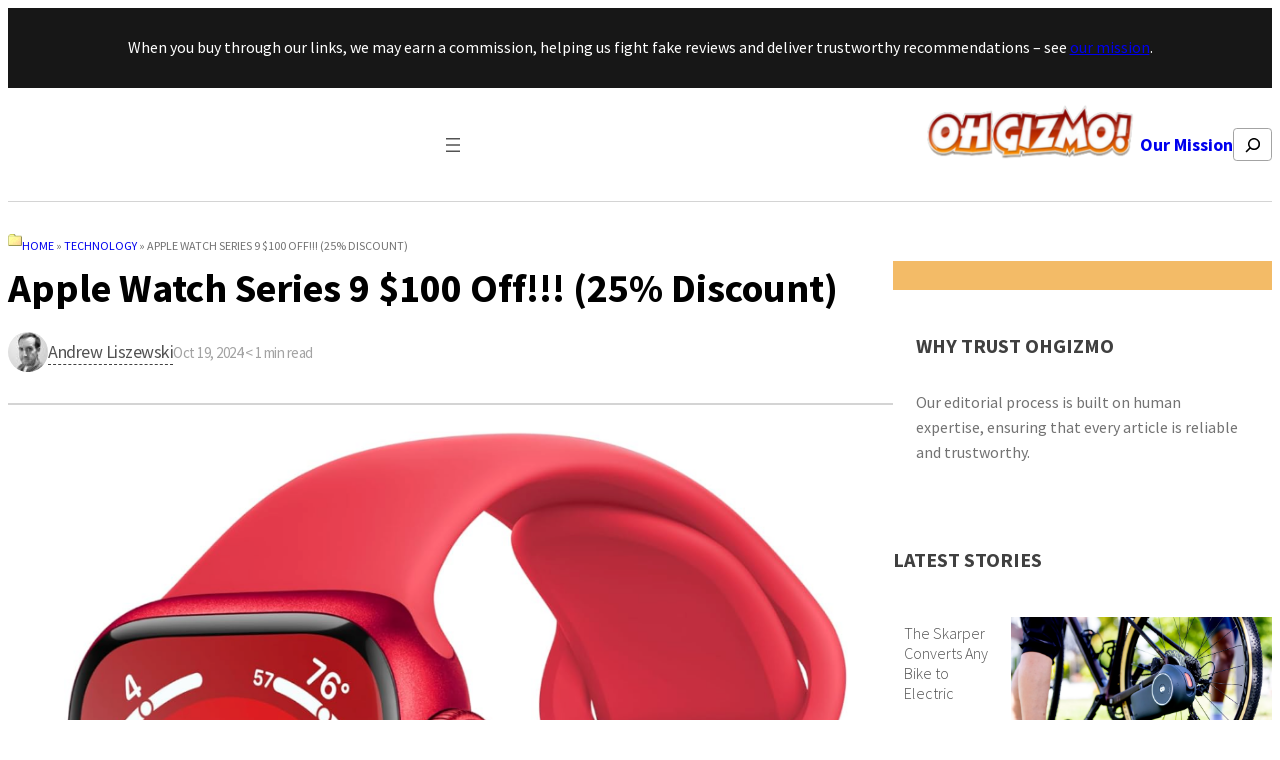

--- FILE ---
content_type: text/html; charset=UTF-8
request_url: https://ohgizmo.com/apple-watch-series-9-100-off-25-discount
body_size: 27830
content:
<!DOCTYPE html>
<html lang="en-US" prefix="og: http://ogp.me/ns#" prefix="og: https://ogp.me/ns#">
<head>
	<meta charset="UTF-8" />
	<meta name="viewport" content="width=device-width, initial-scale=1" />
	<style>img:is([sizes="auto" i], [sizes^="auto," i]) { contain-intrinsic-size: 3000px 1500px }</style>
	
<!-- Google Tag Manager for WordPress by gtm4wp.com -->
<script data-cfasync="false" data-pagespeed-no-defer>
	var gtm4wp_datalayer_name = "dataLayer";
	var dataLayer = dataLayer || [];

	const gtm4wp_scrollerscript_debugmode         = false;
	const gtm4wp_scrollerscript_callbacktime      = 100;
	const gtm4wp_scrollerscript_readerlocation    = 150;
	const gtm4wp_scrollerscript_contentelementid  = "content";
	const gtm4wp_scrollerscript_scannertime       = 60;
</script>
<!-- End Google Tag Manager for WordPress by gtm4wp.com --><meta property="og:locale" content="en_US" />
<meta property="og:type" content="article" />
<meta property="og:title" content="Apple Watch Series 9 $100 Off!!! (25% Discount)" />
<meta property="og:description" content="Exciting news for smartwatch enthusiasts: the 41mm Apple Watch Series 9 is now available at a steep discount. The price has dropped from $399 to $299 — a solid 25% off. This offer applies specifically to the (Product) RED model, available in both small to medium and medium to large wrist sizes. The Apple Watch Series 9 stands out with features like Double Tap and Raise To Speak. Double Tap allows you to control the watch by tapping your index finger and thumb together, letting you answer calls or reply with your voice. Raise To Speak activates Siri by simply" />
<meta property="og:url" content="https://ohgizmo.com/apple-watch-series-9-100-off-25-discount" />
<meta property="og:site_name" content="OhGizmo!" />
<meta property="article:section" content="Technology" />
<meta property="article:published_time" content="2024-10-19T15:35:58-04:00" />
<meta property="article:modified_time" content="2024-06-18T11:36:00-04:00" />
<meta property="og:updated_time" content="2024-06-18T11:36:00-04:00" />
<meta property="og:image" content="https://ohgizmo.com/wp-content/uploads/2024/06/image-9.png" />
<meta property="og:image:secure_url" content="https://ohgizmo.com/wp-content/uploads/2024/06/image-9.png" />
<meta property="og:image:width" content="975" />
<meta property="og:image:height" content="998" />

<!-- Search Engine Optimization by Rank Math - https://rankmath.com/ -->
<meta name="description" content="Exciting news for smartwatch enthusiasts: the 41mm Apple Watch Series 9 is now available at a steep discount. The price has dropped from $399 to $299 — a"/>
<meta name="robots" content="follow, index, max-snippet:-1, max-video-preview:-1, max-image-preview:large"/>
<link rel="canonical" href="https://ohgizmo.com/apple-watch-series-9-100-off-25-discount" />
<meta property="og:locale" content="en_US" />
<meta property="og:type" content="article" />
<meta property="og:title" content="Apple Watch Series 9 $100 Off!!! (25% Discount) | OhGizmo!" />
<meta property="og:description" content="Exciting news for smartwatch enthusiasts: the 41mm Apple Watch Series 9 is now available at a steep discount. The price has dropped from $399 to $299 — a" />
<meta property="og:url" content="https://ohgizmo.com/apple-watch-series-9-100-off-25-discount" />
<meta property="og:site_name" content="OhGizmo" />
<meta property="article:section" content="Technology" />
<meta property="og:image" content="https://ohgizmo.com/wp-content/uploads/2024/06/image-9.png" />
<meta property="og:image:secure_url" content="https://ohgizmo.com/wp-content/uploads/2024/06/image-9.png" />
<meta property="og:image:width" content="975" />
<meta property="og:image:height" content="998" />
<meta property="og:image:alt" content="Apple Watch Series 9 $100 Off!!! (25% Discount)" />
<meta property="og:image:type" content="image/png" />
<meta property="article:published_time" content="2024-10-19T15:35:58-04:00" />
<meta name="twitter:card" content="summary_large_image" />
<meta name="twitter:title" content="Apple Watch Series 9 $100 Off!!! (25% Discount) | OhGizmo!" />
<meta name="twitter:description" content="Exciting news for smartwatch enthusiasts: the 41mm Apple Watch Series 9 is now available at a steep discount. The price has dropped from $399 to $299 — a" />
<meta name="twitter:image" content="https://ohgizmo.com/wp-content/uploads/2024/06/image-9.png" />
<script type="application/ld+json" class="rank-math-schema">{"@context":"https://schema.org","@graph":[{"@type":["NewsMediaOrganization","Organization"],"@id":"https://ohgizmo.com/#organization","name":"OhGizmo","url":"https://ohgizmo.com","logo":{"@type":"ImageObject","@id":"https://ohgizmo.com/#logo","url":"https://ohgizmo.com/wp-content/uploads/2024/04/og.png","contentUrl":"https://ohgizmo.com/wp-content/uploads/2024/04/og.png","caption":"OhGizmo","inLanguage":"en-US","width":"274","height":"90"}},{"@type":"WebSite","@id":"https://ohgizmo.com/#website","url":"https://ohgizmo.com","name":"OhGizmo","publisher":{"@id":"https://ohgizmo.com/#organization"},"inLanguage":"en-US"},{"@type":"ImageObject","@id":"https://ohgizmo.com/wp-content/uploads/2024/06/image-9.png","url":"https://ohgizmo.com/wp-content/uploads/2024/06/image-9.png","width":"975","height":"998","inLanguage":"en-US"},{"@type":"BreadcrumbList","@id":"https://ohgizmo.com/apple-watch-series-9-100-off-25-discount#breadcrumb","itemListElement":[{"@type":"ListItem","position":"1","item":{"@id":"https://ohgizmo.com","name":"Home"}},{"@type":"ListItem","position":"2","item":{"@id":"https://ohgizmo.com/technology","name":"Technology"}},{"@type":"ListItem","position":"3","item":{"@id":"https://ohgizmo.com/apple-watch-series-9-100-off-25-discount","name":"Apple Watch Series 9 $100 Off!!! (25% Discount)"}}]},{"@type":"WebPage","@id":"https://ohgizmo.com/apple-watch-series-9-100-off-25-discount#webpage","url":"https://ohgizmo.com/apple-watch-series-9-100-off-25-discount","name":"Apple Watch Series 9 $100 Off!!! (25% Discount) | OhGizmo!","datePublished":"2024-10-19T15:35:58-04:00","dateModified":"2024-10-19T15:35:58-04:00","isPartOf":{"@id":"https://ohgizmo.com/#website"},"primaryImageOfPage":{"@id":"https://ohgizmo.com/wp-content/uploads/2024/06/image-9.png"},"inLanguage":"en-US","breadcrumb":{"@id":"https://ohgizmo.com/apple-watch-series-9-100-off-25-discount#breadcrumb"}},{"@type":"Person","@id":"https://ohgizmo.com/author/thedude","name":"Andrew Liszewski","url":"https://ohgizmo.com/author/thedude","image":{"@type":"ImageObject","@id":"https://ohgizmo.com/wp-content/uploads/2024/10/Andrew-Liszewski-96x96.jpg","url":"https://ohgizmo.com/wp-content/uploads/2024/10/Andrew-Liszewski-96x96.jpg","caption":"Andrew Liszewski","inLanguage":"en-US"},"sameAs":["https://ohgizmo.com"],"worksFor":{"@id":"https://ohgizmo.com/#organization"}},{"@type":"BlogPosting","headline":"Apple Watch Series 9 $100 Off!!! (25% Discount) | OhGizmo!","datePublished":"2024-10-19T15:35:58-04:00","dateModified":"2024-10-19T15:35:58-04:00","articleSection":"Technology","author":{"@id":"https://ohgizmo.com/author/thedude","name":"Andrew Liszewski"},"publisher":{"@id":"https://ohgizmo.com/#organization"},"description":"Exciting news for smartwatch enthusiasts: the 41mm Apple Watch Series 9 is now available at a steep discount. The price has dropped from $399 to $299 \u2014 a","name":"Apple Watch Series 9 $100 Off!!! (25% Discount) | OhGizmo!","@id":"https://ohgizmo.com/apple-watch-series-9-100-off-25-discount#richSnippet","isPartOf":{"@id":"https://ohgizmo.com/apple-watch-series-9-100-off-25-discount#webpage"},"image":{"@id":"https://ohgizmo.com/wp-content/uploads/2024/06/image-9.png"},"inLanguage":"en-US","mainEntityOfPage":{"@id":"https://ohgizmo.com/apple-watch-series-9-100-off-25-discount#webpage"}}]}</script>
<!-- /Rank Math WordPress SEO plugin -->

<title>Apple Watch Series 9 $100 Off!!! (25% Discount) | OhGizmo!</title>
<link rel="alternate" type="application/rss+xml" title="OhGizmo! &raquo; Feed" href="https://ohgizmo.com/feed" />
<link rel="alternate" type="application/rss+xml" title="OhGizmo! &raquo; Comments Feed" href="https://ohgizmo.com/comments/feed" />
		<!-- adGrid Ad Begin Header Tag -->
		<script async src="https://console.adgrid.io/adgrid-build/gadgetreview-com/revenue-grid.js"></script>
		<!-- adGrid Ad End Header Tag -->
		<link rel="alternate" type="application/rss+xml" title="OhGizmo! &raquo; Apple Watch Series 9 $100 Off!!! (25% Discount) Comments Feed" href="https://ohgizmo.com/apple-watch-series-9-100-off-25-discount/feed" />
<!-- Google Tag Manager -->
<script>(function(w,d,s,l,i){w[l]=w[l]||[];w[l].push({'gtm.start':
new Date().getTime(),event:'gtm.js'});var f=d.getElementsByTagName(s)[0],
j=d.createElement(s),dl=l!='dataLayer'?'&l='+l:'';j.async=true;j.src=
'https://get.gadgetreview.com/gtm.js?id='+i+dl;f.parentNode.insertBefore(j,f);
})(window,document,'script','dataLayer','GTM-PT7S9B');</script>
<!-- End Google Tag Manager -->
		
<link rel='stylesheet' id='crucial-blocks-admin-css-css' href='https://ohgizmo.com/wp-content/plugins/crucial-blocks/assets/css/crucial-blocks-admin.css' media='all' />
<style id='wp-block-paragraph-inline-css'>
.is-small-text{font-size:.875em}.is-regular-text{font-size:1em}.is-large-text{font-size:2.25em}.is-larger-text{font-size:3em}.has-drop-cap:not(:focus):first-letter{float:left;font-size:8.4em;font-style:normal;font-weight:100;line-height:.68;margin:.05em .1em 0 0;text-transform:uppercase}body.rtl .has-drop-cap:not(:focus):first-letter{float:none;margin-left:.1em}p.has-drop-cap.has-background{overflow:hidden}:root :where(p.has-background){padding:1.25em 2.375em}:where(p.has-text-color:not(.has-link-color)) a{color:inherit}p.has-text-align-left[style*="writing-mode:vertical-lr"],p.has-text-align-right[style*="writing-mode:vertical-rl"]{rotate:180deg}
</style>
<style id='wp-block-group-inline-css'>
.wp-block-group{box-sizing:border-box}:where(.wp-block-group.wp-block-group-is-layout-constrained){position:relative}
</style>
<style id='wp-block-group-theme-inline-css'>
:where(.wp-block-group.has-background){padding:1.25em 2.375em}
</style>
<style id='wp-block-navigation-link-inline-css'>
.wp-block-navigation .wp-block-navigation-item__label{overflow-wrap:break-word}.wp-block-navigation .wp-block-navigation-item__description{display:none}.link-ui-tools{border-top:1px solid #f0f0f0;padding:8px}.link-ui-block-inserter{padding-top:8px}.link-ui-block-inserter__back{margin-left:8px;text-transform:uppercase}
</style>
<link rel='stylesheet' id='wp-block-navigation-css' href='https://ohgizmo.com/wp-includes/blocks/navigation/style.min.css' media='all' />
<style id='gutenkit-container-style-inline-css'>
.gkit-block__inner{margin-left:auto;margin-right:auto}.gkit-block-video-wrap{height:100%;overflow:hidden;position:absolute;width:100%}.gkit-block-video-wrap video{background-size:cover;height:100%;-o-object-fit:cover;object-fit:cover;width:100%}.wp-block-gutenkit-container{margin-left:auto;margin-right:auto;position:relative;transition:background var(--gkit-bg-hover-transition,var(--gutenkit-preset-global-transition_duration,.4s)) var(--gutenkit-preset-global-transition_timing_function,ease),border var(--gkit-bg-border-transition,var(--gutenkit-preset-global-transition_duration,.4s)) var(--gutenkit-preset-global-transition_timing_function,ease),box-shadow var(--gkit-bg-hover-transition,var(--gutenkit-preset-global-transition_duration,.4s)) var(--gutenkit-preset-global-transition_timing_function,ease),border-radius var(--gkit-bg-hover-transition,var(--gutenkit-preset-global-transition_duration,.4s)) var(--gutenkit-preset-global-transition_timing_function,ease);z-index:1}.wp-block-gutenkit-container>.gkit-block__inner{display:flex}.wp-block-gutenkit-container .gkit-container-overlay{height:100%;left:0;position:absolute;top:0;width:100%}.wp-block-gutenkit-container .wp-block-gutenkit-container{flex-grow:0;flex-shrink:1;margin-left:unset;margin-right:unset}.wp-block-gutenkit-container .wp-block-gutenkit-container.alignfull{flex-shrink:1;width:100%}.wp-block-gutenkit-container .wp-block-gutenkit-container.alignwide{flex-shrink:1}.wp-block-gutenkit-container .gkit-image-scroll-container{height:100%;left:0;overflow:hidden;position:absolute;top:0;width:100%;z-index:-1}.wp-block-gutenkit-container .gkit-image-scroll-layer{height:100%;left:0;position:absolute;top:0;width:100%}.wp-block-gutenkit-container .is-style-wide{width:100%}.wp-site-blocks .wp-block-gutenkit-container .gkit-block-video-wrap{z-index:-1}

</style>
<style id='wp-block-site-logo-inline-css'>
.wp-block-site-logo{box-sizing:border-box;line-height:0}.wp-block-site-logo a{display:inline-block;line-height:0}.wp-block-site-logo.is-default-size img{height:auto;width:120px}.wp-block-site-logo img{height:auto;max-width:100%}.wp-block-site-logo a,.wp-block-site-logo img{border-radius:inherit}.wp-block-site-logo.aligncenter{margin-left:auto;margin-right:auto;text-align:center}:root :where(.wp-block-site-logo.is-style-rounded){border-radius:9999px}
</style>
<style id='wp-block-search-inline-css'>
.wp-block-search__button{margin-left:10px;word-break:normal}.wp-block-search__button.has-icon{line-height:0}.wp-block-search__button svg{height:1.25em;min-height:24px;min-width:24px;width:1.25em;fill:currentColor;vertical-align:text-bottom}:where(.wp-block-search__button){border:1px solid #ccc;padding:6px 10px}.wp-block-search__inside-wrapper{display:flex;flex:auto;flex-wrap:nowrap;max-width:100%}.wp-block-search__label{width:100%}.wp-block-search__input{appearance:none;border:1px solid #949494;flex-grow:1;margin-left:0;margin-right:0;min-width:3rem;padding:8px;text-decoration:unset!important}.wp-block-search.wp-block-search__button-only .wp-block-search__button{flex-shrink:0;margin-left:0;max-width:100%}.wp-block-search.wp-block-search__button-only .wp-block-search__button[aria-expanded=true]{max-width:calc(100% - 100px)}.wp-block-search.wp-block-search__button-only .wp-block-search__inside-wrapper{min-width:0!important;transition-property:width}.wp-block-search.wp-block-search__button-only .wp-block-search__input{flex-basis:100%;transition-duration:.3s}.wp-block-search.wp-block-search__button-only.wp-block-search__searchfield-hidden,.wp-block-search.wp-block-search__button-only.wp-block-search__searchfield-hidden .wp-block-search__inside-wrapper{overflow:hidden}.wp-block-search.wp-block-search__button-only.wp-block-search__searchfield-hidden .wp-block-search__input{border-left-width:0!important;border-right-width:0!important;flex-basis:0;flex-grow:0;margin:0;min-width:0!important;padding-left:0!important;padding-right:0!important;width:0!important}:where(.wp-block-search__input){font-family:inherit;font-size:inherit;font-style:inherit;font-weight:inherit;letter-spacing:inherit;line-height:inherit;text-transform:inherit}:where(.wp-block-search__button-inside .wp-block-search__inside-wrapper){border:1px solid #949494;box-sizing:border-box;padding:4px}:where(.wp-block-search__button-inside .wp-block-search__inside-wrapper) .wp-block-search__input{border:none;border-radius:0;padding:0 4px}:where(.wp-block-search__button-inside .wp-block-search__inside-wrapper) .wp-block-search__input:focus{outline:none}:where(.wp-block-search__button-inside .wp-block-search__inside-wrapper) :where(.wp-block-search__button){padding:4px 8px}.wp-block-search.aligncenter .wp-block-search__inside-wrapper{margin:auto}.wp-block[data-align=right] .wp-block-search.wp-block-search__button-only .wp-block-search__inside-wrapper{float:right}
</style>
<style id='wp-block-search-theme-inline-css'>
.wp-block-search .wp-block-search__label{font-weight:700}.wp-block-search__button{border:1px solid #ccc;padding:.375em .625em}
</style>
<style id='wp-block-separator-inline-css'>
@charset "UTF-8";.wp-block-separator{border:none;border-top:2px solid}:root :where(.wp-block-separator.is-style-dots){height:auto;line-height:1;text-align:center}:root :where(.wp-block-separator.is-style-dots):before{color:currentColor;content:"···";font-family:serif;font-size:1.5em;letter-spacing:2em;padding-left:2em}.wp-block-separator.is-style-dots{background:none!important;border:none!important}
</style>
<style id='wp-block-separator-theme-inline-css'>
.wp-block-separator.has-css-opacity{opacity:.4}.wp-block-separator{border:none;border-bottom:2px solid;margin-left:auto;margin-right:auto}.wp-block-separator.has-alpha-channel-opacity{opacity:1}.wp-block-separator:not(.is-style-wide):not(.is-style-dots){width:100px}.wp-block-separator.has-background:not(.is-style-dots){border-bottom:none;height:1px}.wp-block-separator.has-background:not(.is-style-wide):not(.is-style-dots){height:2px}
</style>
<style id='wp-block-template-part-theme-inline-css'>
:root :where(.wp-block-template-part.has-background){margin-bottom:0;margin-top:0;padding:1.25em 2.375em}
</style>
<link rel='stylesheet' id='wp-block-image-css' href='https://ohgizmo.com/wp-includes/blocks/image/style.min.css' media='all' />
<style id='wp-block-image-theme-inline-css'>
:root :where(.wp-block-image figcaption){color:#555;font-size:13px;text-align:center}.is-dark-theme :root :where(.wp-block-image figcaption){color:#ffffffa6}.wp-block-image{margin:0 0 1em}
</style>
<style id='wp-crucial-block-custom-3-inline-css'>
.wp-position-container-1758899417035{position:!important;z-index:auto!important;}@media only screen and (max-width: 576px){.wp-position-container-1758899417035{position:!important;z-index:auto!important;}}@media only screen and (min-width: 576px){.wp-position-container-1758899417035{position:!important;z-index:auto!important;}}@media only screen and (min-width: 763px){.wp-position-container-1758899417035{position:!important;z-index:auto!important;}}@media only screen and (min-width: 992px){.wp-position-container-1758899417035{position:!important;z-index:auto!important;}}
</style>
<style id='wp-block-post-title-inline-css'>
.wp-block-post-title{box-sizing:border-box;word-break:break-word}.wp-block-post-title :where(a){display:inline-block;font-family:inherit;font-size:inherit;font-style:inherit;font-weight:inherit;letter-spacing:inherit;line-height:inherit;text-decoration:inherit}
</style>
<style id='wp-block-avatar-inline-css'>
.wp-block-avatar{line-height:0}.wp-block-avatar,.wp-block-avatar img{box-sizing:border-box}.wp-block-avatar.aligncenter{text-align:center}
</style>
<style id='wp-block-post-author-name-inline-css'>
.wp-block-post-author-name{box-sizing:border-box}
</style>
<link rel='stylesheet' id='wp-block-social-links-css' href='https://ohgizmo.com/wp-includes/blocks/social-links/style.min.css' media='all' />
<style id='wp-block-post-author-biography-inline-css'>
.wp-block-post-author-biography{box-sizing:border-box}
</style>
<style id='wp-crucial-block-custom-4-inline-css'>
.wp-position-container-1758899417041{z-index:auto!important;}
</style>
<style id='wp-crucial-block-custom-5-inline-css'>
.wp-position-container-1758899417046{z-index:auto!important;}
</style>
<style id='wp-block-post-date-inline-css'>
.wp-block-post-date{box-sizing:border-box}
</style>
<style id='wp-crucial-block-custom-6-inline-css'>
.wp-position-container-1758899417050{z-index:auto!important;}
</style>
<style id='wp-block-post-featured-image-inline-css'>
.wp-block-post-featured-image{margin-left:0;margin-right:0}.wp-block-post-featured-image a{display:block;height:100%}.wp-block-post-featured-image :where(img){box-sizing:border-box;height:auto;max-width:100%;vertical-align:bottom;width:100%}.wp-block-post-featured-image.alignfull img,.wp-block-post-featured-image.alignwide img{width:100%}.wp-block-post-featured-image .wp-block-post-featured-image__overlay.has-background-dim{background-color:#000;inset:0;position:absolute}.wp-block-post-featured-image{position:relative}.wp-block-post-featured-image .wp-block-post-featured-image__overlay.has-background-gradient{background-color:initial}.wp-block-post-featured-image .wp-block-post-featured-image__overlay.has-background-dim-0{opacity:0}.wp-block-post-featured-image .wp-block-post-featured-image__overlay.has-background-dim-10{opacity:.1}.wp-block-post-featured-image .wp-block-post-featured-image__overlay.has-background-dim-20{opacity:.2}.wp-block-post-featured-image .wp-block-post-featured-image__overlay.has-background-dim-30{opacity:.3}.wp-block-post-featured-image .wp-block-post-featured-image__overlay.has-background-dim-40{opacity:.4}.wp-block-post-featured-image .wp-block-post-featured-image__overlay.has-background-dim-50{opacity:.5}.wp-block-post-featured-image .wp-block-post-featured-image__overlay.has-background-dim-60{opacity:.6}.wp-block-post-featured-image .wp-block-post-featured-image__overlay.has-background-dim-70{opacity:.7}.wp-block-post-featured-image .wp-block-post-featured-image__overlay.has-background-dim-80{opacity:.8}.wp-block-post-featured-image .wp-block-post-featured-image__overlay.has-background-dim-90{opacity:.9}.wp-block-post-featured-image .wp-block-post-featured-image__overlay.has-background-dim-100{opacity:1}.wp-block-post-featured-image:where(.alignleft,.alignright){width:100%}
</style>
<style id='wp-block-post-content-inline-css'>
.wp-block-post-content{display:flow-root}
</style>
<style id='wp-crucial-block-custom-7-inline-css'>
.wp-position-container-1722041119967{position:!important;z-index:auto!important;}@media only screen and (max-width: 576px){.wp-position-container-1722041119967{position:!important;z-index:auto!important;}}@media only screen and (min-width: 576px){.wp-position-container-1722041119967{position:!important;z-index:auto!important;}}@media only screen and (min-width: 763px){.wp-position-container-1722041119967{position:!important;z-index:auto!important;}}@media only screen and (min-width: 992px){.wp-position-container-1722041119967{position:!important;z-index:auto!important;}}
</style>
<style id='wp-crucial-block-custom-8-inline-css'>
.wp-position-container-1758899417062{position:!important;z-index:auto!important;}@media only screen and (max-width: 576px){.wp-position-container-1758899417062{position:!important;z-index:auto!important;}}@media only screen and (min-width: 576px){.wp-position-container-1758899417062{position:!important;z-index:auto!important;}}@media only screen and (min-width: 763px){.wp-position-container-1758899417062{position:!important;z-index:auto!important;}}@media only screen and (min-width: 992px){.wp-position-container-1758899417062{position:!important;z-index:auto!important;}}
</style>
<style id='wp-crucial-block-custom-9-inline-css'>
.wp-position-container-1758899417064{position:!important;z-index:auto!important;}@media only screen and (max-width: 576px){.wp-position-container-1758899417064{position:!important;z-index:auto!important;}}@media only screen and (min-width: 576px){.wp-position-container-1758899417064{position:!important;z-index:auto!important;}}@media only screen and (min-width: 763px){.wp-position-container-1758899417064{position:!important;z-index:auto!important;}}@media only screen and (min-width: 992px){.wp-position-container-1758899417064{position:!important;z-index:auto!important;}}
</style>
<style id='wp-crucial-block-custom-10-inline-css'>
.wp-position-container-1758899417065{position:!important;z-index:auto!important;}@media only screen and (max-width: 576px){.wp-position-container-1758899417065{position:!important;z-index:auto!important;}}@media only screen and (min-width: 576px){.wp-position-container-1758899417065{position:!important;z-index:auto!important;}}@media only screen and (min-width: 763px){.wp-position-container-1758899417065{position:!important;z-index:auto!important;}}@media only screen and (min-width: 992px){.wp-position-container-1758899417065{position:!important;z-index:auto!important;}}
</style>
<style id='wp-crucial-block-custom-11-inline-css'>
.wp-position-container-1758899417066{position:!important;z-index:auto!important;}@media only screen and (max-width: 576px){.wp-position-container-1758899417066{position:!important;z-index:auto!important;}}@media only screen and (min-width: 576px){.wp-position-container-1758899417066{position:!important;z-index:auto!important;}}@media only screen and (min-width: 763px){.wp-position-container-1758899417066{position:!important;z-index:auto!important;}}@media only screen and (min-width: 992px){.wp-position-container-1758899417066{position:!important;z-index:auto!important;}}
</style>
<style id='tiptip-hyperlink-group-block-style-inline-css'>
.wp-block-tiptip-hyperlink-group-block{background-color:var(--color-bkg,none);color:var(--color-text,none);cursor:pointer;display:block}.wp-block-tiptip-hyperlink-group-block:hover{background-color:var(--color-bkg-hover,none)}

</style>
<style id='wp-crucial-block-custom-12-inline-css'>
.wp-position-container-1758899417071{position:!important;z-index:auto!important;}@media only screen and (max-width: 576px){.wp-position-container-1758899417071{position:!important;z-index:auto!important;}}@media only screen and (min-width: 576px){.wp-position-container-1758899417071{position:!important;z-index:auto!important;}}@media only screen and (min-width: 763px){.wp-position-container-1758899417071{position:!important;z-index:auto!important;}}@media only screen and (min-width: 992px){.wp-position-container-1758899417071{position:!important;z-index:auto!important;}}
</style>
<style id='wp-crucial-block-custom-13-inline-css'>
.wp-position-container-1758899417072{position:sticky!important;z-index:auto!important;top:2rem!important;}@media only screen and (max-width: 576px){.wp-position-container-1758899417072{position:!important;z-index:auto!important;}}@media only screen and (min-width: 576px){.wp-position-container-1758899417072{position:!important;z-index:auto!important;}}@media only screen and (min-width: 763px){.wp-position-container-1758899417072{position:!important;z-index:auto!important;}}@media only screen and (min-width: 992px){.wp-position-container-1758899417072{position:!important;z-index:auto!important;}}
</style>
<style id='wp-block-columns-inline-css'>
.wp-block-columns{align-items:normal!important;box-sizing:border-box;display:flex;flex-wrap:wrap!important}@media (min-width:782px){.wp-block-columns{flex-wrap:nowrap!important}}.wp-block-columns.are-vertically-aligned-top{align-items:flex-start}.wp-block-columns.are-vertically-aligned-center{align-items:center}.wp-block-columns.are-vertically-aligned-bottom{align-items:flex-end}@media (max-width:781px){.wp-block-columns:not(.is-not-stacked-on-mobile)>.wp-block-column{flex-basis:100%!important}}@media (min-width:782px){.wp-block-columns:not(.is-not-stacked-on-mobile)>.wp-block-column{flex-basis:0;flex-grow:1}.wp-block-columns:not(.is-not-stacked-on-mobile)>.wp-block-column[style*=flex-basis]{flex-grow:0}}.wp-block-columns.is-not-stacked-on-mobile{flex-wrap:nowrap!important}.wp-block-columns.is-not-stacked-on-mobile>.wp-block-column{flex-basis:0;flex-grow:1}.wp-block-columns.is-not-stacked-on-mobile>.wp-block-column[style*=flex-basis]{flex-grow:0}:where(.wp-block-columns){margin-bottom:1.75em}:where(.wp-block-columns.has-background){padding:1.25em 2.375em}.wp-block-column{flex-grow:1;min-width:0;overflow-wrap:break-word;word-break:break-word}.wp-block-column.is-vertically-aligned-top{align-self:flex-start}.wp-block-column.is-vertically-aligned-center{align-self:center}.wp-block-column.is-vertically-aligned-bottom{align-self:flex-end}.wp-block-column.is-vertically-aligned-stretch{align-self:stretch}.wp-block-column.is-vertically-aligned-bottom,.wp-block-column.is-vertically-aligned-center,.wp-block-column.is-vertically-aligned-top{width:100%}
</style>
<style id='wp-crucial-block-custom-14-inline-css'>
.wp-position-container-1758899417074{position:!important;z-index:auto!important;}@media only screen and (max-width: 576px){.wp-position-container-1758899417074{position:!important;z-index:auto!important;}}@media only screen and (min-width: 576px){.wp-position-container-1758899417074{position:!important;z-index:auto!important;}}@media only screen and (min-width: 763px){.wp-position-container-1758899417074{position:!important;z-index:auto!important;}}@media only screen and (min-width: 992px){.wp-position-container-1758899417074{position:!important;z-index:auto!important;}}
</style>
<style id='wp-crucial-block-custom-15-inline-css'>
.wp-position-container-1758899417076{position:!important;z-index:auto!important;}@media only screen and (max-width: 576px){.wp-position-container-1758899417076{position:!important;z-index:auto!important;}}@media only screen and (min-width: 576px){.wp-position-container-1758899417076{position:!important;z-index:auto!important;}}@media only screen and (min-width: 763px){.wp-position-container-1758899417076{position:!important;z-index:auto!important;}}@media only screen and (min-width: 992px){.wp-position-container-1758899417076{position:!important;z-index:auto!important;}}
</style>
<style id='wp-block-spacer-inline-css'>
.wp-block-spacer{clear:both}
</style>
<style id='wp-block-heading-inline-css'>
h1.has-background,h2.has-background,h3.has-background,h4.has-background,h5.has-background,h6.has-background{padding:1.25em 2.375em}h1.has-text-align-left[style*=writing-mode]:where([style*=vertical-lr]),h1.has-text-align-right[style*=writing-mode]:where([style*=vertical-rl]),h2.has-text-align-left[style*=writing-mode]:where([style*=vertical-lr]),h2.has-text-align-right[style*=writing-mode]:where([style*=vertical-rl]),h3.has-text-align-left[style*=writing-mode]:where([style*=vertical-lr]),h3.has-text-align-right[style*=writing-mode]:where([style*=vertical-rl]),h4.has-text-align-left[style*=writing-mode]:where([style*=vertical-lr]),h4.has-text-align-right[style*=writing-mode]:where([style*=vertical-rl]),h5.has-text-align-left[style*=writing-mode]:where([style*=vertical-lr]),h5.has-text-align-right[style*=writing-mode]:where([style*=vertical-rl]),h6.has-text-align-left[style*=writing-mode]:where([style*=vertical-lr]),h6.has-text-align-right[style*=writing-mode]:where([style*=vertical-rl]){rotate:180deg}
</style>
<style id='wp-crucial-block-custom-16-inline-css'>
.wp-position-container-1758899418100{position:!important;z-index:auto!important;}@media only screen and (max-width: 576px){.wp-position-container-1758899418100{position:!important;z-index:auto!important;}}@media only screen and (min-width: 576px){.wp-position-container-1758899418100{position:!important;z-index:auto!important;}}@media only screen and (min-width: 763px){.wp-position-container-1758899418100{position:!important;z-index:auto!important;}}@media only screen and (min-width: 992px){.wp-position-container-1758899418100{position:!important;z-index:auto!important;}}
</style>
<style id='wp-crucial-block-custom-17-inline-css'>
.wp-position-container-1758899418118{position:!important;z-index:auto!important;}@media only screen and (max-width: 576px){.wp-position-container-1758899418118{position:!important;z-index:auto!important;}}@media only screen and (min-width: 576px){.wp-position-container-1758899418118{position:!important;z-index:auto!important;}}@media only screen and (min-width: 763px){.wp-position-container-1758899418118{position:!important;z-index:auto!important;}}@media only screen and (min-width: 992px){.wp-position-container-1758899418118{position:!important;z-index:auto!important;}}
</style>
<style id='wp-crucial-block-custom-18-inline-css'>
.wp-position-container-1758899418126{position:!important;z-index:auto!important;}@media only screen and (max-width: 576px){.wp-position-container-1758899418126{position:!important;z-index:auto!important;}}@media only screen and (min-width: 576px){.wp-position-container-1758899418126{position:!important;z-index:auto!important;}}@media only screen and (min-width: 763px){.wp-position-container-1758899418126{position:!important;z-index:auto!important;}}@media only screen and (min-width: 992px){.wp-position-container-1758899418126{position:!important;z-index:auto!important;}}
</style>
<style id='wp-crucial-block-custom-19-inline-css'>
.wp-position-container-1758899418100{position:!important;z-index:auto!important;}@media only screen and (max-width: 576px){.wp-position-container-1758899418100{position:!important;z-index:auto!important;}}@media only screen and (min-width: 576px){.wp-position-container-1758899418100{position:!important;z-index:auto!important;}}@media only screen and (min-width: 763px){.wp-position-container-1758899418100{position:!important;z-index:auto!important;}}@media only screen and (min-width: 992px){.wp-position-container-1758899418100{position:!important;z-index:auto!important;}}
</style>
<style id='wp-crucial-block-custom-20-inline-css'>
.wp-position-container-1758899418118{position:!important;z-index:auto!important;}@media only screen and (max-width: 576px){.wp-position-container-1758899418118{position:!important;z-index:auto!important;}}@media only screen and (min-width: 576px){.wp-position-container-1758899418118{position:!important;z-index:auto!important;}}@media only screen and (min-width: 763px){.wp-position-container-1758899418118{position:!important;z-index:auto!important;}}@media only screen and (min-width: 992px){.wp-position-container-1758899418118{position:!important;z-index:auto!important;}}
</style>
<style id='wp-crucial-block-custom-21-inline-css'>
.wp-position-container-1758899418126{position:!important;z-index:auto!important;}@media only screen and (max-width: 576px){.wp-position-container-1758899418126{position:!important;z-index:auto!important;}}@media only screen and (min-width: 576px){.wp-position-container-1758899418126{position:!important;z-index:auto!important;}}@media only screen and (min-width: 763px){.wp-position-container-1758899418126{position:!important;z-index:auto!important;}}@media only screen and (min-width: 992px){.wp-position-container-1758899418126{position:!important;z-index:auto!important;}}
</style>
<style id='wp-crucial-block-custom-22-inline-css'>
.wp-position-container-1758899418100{position:!important;z-index:auto!important;}@media only screen and (max-width: 576px){.wp-position-container-1758899418100{position:!important;z-index:auto!important;}}@media only screen and (min-width: 576px){.wp-position-container-1758899418100{position:!important;z-index:auto!important;}}@media only screen and (min-width: 763px){.wp-position-container-1758899418100{position:!important;z-index:auto!important;}}@media only screen and (min-width: 992px){.wp-position-container-1758899418100{position:!important;z-index:auto!important;}}
</style>
<style id='wp-crucial-block-custom-23-inline-css'>
.wp-position-container-1758899418118{position:!important;z-index:auto!important;}@media only screen and (max-width: 576px){.wp-position-container-1758899418118{position:!important;z-index:auto!important;}}@media only screen and (min-width: 576px){.wp-position-container-1758899418118{position:!important;z-index:auto!important;}}@media only screen and (min-width: 763px){.wp-position-container-1758899418118{position:!important;z-index:auto!important;}}@media only screen and (min-width: 992px){.wp-position-container-1758899418118{position:!important;z-index:auto!important;}}
</style>
<style id='wp-crucial-block-custom-24-inline-css'>
.wp-position-container-1758899418126{position:!important;z-index:auto!important;}@media only screen and (max-width: 576px){.wp-position-container-1758899418126{position:!important;z-index:auto!important;}}@media only screen and (min-width: 576px){.wp-position-container-1758899418126{position:!important;z-index:auto!important;}}@media only screen and (min-width: 763px){.wp-position-container-1758899418126{position:!important;z-index:auto!important;}}@media only screen and (min-width: 992px){.wp-position-container-1758899418126{position:!important;z-index:auto!important;}}
</style>
<style id='wp-crucial-block-custom-25-inline-css'>
.wp-position-container-1758899418100{position:!important;z-index:auto!important;}@media only screen and (max-width: 576px){.wp-position-container-1758899418100{position:!important;z-index:auto!important;}}@media only screen and (min-width: 576px){.wp-position-container-1758899418100{position:!important;z-index:auto!important;}}@media only screen and (min-width: 763px){.wp-position-container-1758899418100{position:!important;z-index:auto!important;}}@media only screen and (min-width: 992px){.wp-position-container-1758899418100{position:!important;z-index:auto!important;}}
</style>
<style id='wp-crucial-block-custom-26-inline-css'>
.wp-position-container-1758899418118{position:!important;z-index:auto!important;}@media only screen and (max-width: 576px){.wp-position-container-1758899418118{position:!important;z-index:auto!important;}}@media only screen and (min-width: 576px){.wp-position-container-1758899418118{position:!important;z-index:auto!important;}}@media only screen and (min-width: 763px){.wp-position-container-1758899418118{position:!important;z-index:auto!important;}}@media only screen and (min-width: 992px){.wp-position-container-1758899418118{position:!important;z-index:auto!important;}}
</style>
<style id='wp-crucial-block-custom-27-inline-css'>
.wp-position-container-1758899418126{position:!important;z-index:auto!important;}@media only screen and (max-width: 576px){.wp-position-container-1758899418126{position:!important;z-index:auto!important;}}@media only screen and (min-width: 576px){.wp-position-container-1758899418126{position:!important;z-index:auto!important;}}@media only screen and (min-width: 763px){.wp-position-container-1758899418126{position:!important;z-index:auto!important;}}@media only screen and (min-width: 992px){.wp-position-container-1758899418126{position:!important;z-index:auto!important;}}
</style>
<style id='wp-crucial-block-custom-28-inline-css'>
.wp-position-container-1758899418100{position:!important;z-index:auto!important;}@media only screen and (max-width: 576px){.wp-position-container-1758899418100{position:!important;z-index:auto!important;}}@media only screen and (min-width: 576px){.wp-position-container-1758899418100{position:!important;z-index:auto!important;}}@media only screen and (min-width: 763px){.wp-position-container-1758899418100{position:!important;z-index:auto!important;}}@media only screen and (min-width: 992px){.wp-position-container-1758899418100{position:!important;z-index:auto!important;}}
</style>
<style id='wp-crucial-block-custom-29-inline-css'>
.wp-position-container-1758899418118{position:!important;z-index:auto!important;}@media only screen and (max-width: 576px){.wp-position-container-1758899418118{position:!important;z-index:auto!important;}}@media only screen and (min-width: 576px){.wp-position-container-1758899418118{position:!important;z-index:auto!important;}}@media only screen and (min-width: 763px){.wp-position-container-1758899418118{position:!important;z-index:auto!important;}}@media only screen and (min-width: 992px){.wp-position-container-1758899418118{position:!important;z-index:auto!important;}}
</style>
<style id='wp-crucial-block-custom-30-inline-css'>
.wp-position-container-1758899418126{position:!important;z-index:auto!important;}@media only screen and (max-width: 576px){.wp-position-container-1758899418126{position:!important;z-index:auto!important;}}@media only screen and (min-width: 576px){.wp-position-container-1758899418126{position:!important;z-index:auto!important;}}@media only screen and (min-width: 763px){.wp-position-container-1758899418126{position:!important;z-index:auto!important;}}@media only screen and (min-width: 992px){.wp-position-container-1758899418126{position:!important;z-index:auto!important;}}
</style>
<style id='wp-crucial-block-custom-31-inline-css'>
.wp-position-container-1758899418100{position:!important;z-index:auto!important;}@media only screen and (max-width: 576px){.wp-position-container-1758899418100{position:!important;z-index:auto!important;}}@media only screen and (min-width: 576px){.wp-position-container-1758899418100{position:!important;z-index:auto!important;}}@media only screen and (min-width: 763px){.wp-position-container-1758899418100{position:!important;z-index:auto!important;}}@media only screen and (min-width: 992px){.wp-position-container-1758899418100{position:!important;z-index:auto!important;}}
</style>
<style id='wp-crucial-block-custom-32-inline-css'>
.wp-position-container-1758899418118{position:!important;z-index:auto!important;}@media only screen and (max-width: 576px){.wp-position-container-1758899418118{position:!important;z-index:auto!important;}}@media only screen and (min-width: 576px){.wp-position-container-1758899418118{position:!important;z-index:auto!important;}}@media only screen and (min-width: 763px){.wp-position-container-1758899418118{position:!important;z-index:auto!important;}}@media only screen and (min-width: 992px){.wp-position-container-1758899418118{position:!important;z-index:auto!important;}}
</style>
<style id='wp-crucial-block-custom-33-inline-css'>
.wp-position-container-1758899418126{position:!important;z-index:auto!important;}@media only screen and (max-width: 576px){.wp-position-container-1758899418126{position:!important;z-index:auto!important;}}@media only screen and (min-width: 576px){.wp-position-container-1758899418126{position:!important;z-index:auto!important;}}@media only screen and (min-width: 763px){.wp-position-container-1758899418126{position:!important;z-index:auto!important;}}@media only screen and (min-width: 992px){.wp-position-container-1758899418126{position:!important;z-index:auto!important;}}
</style>
<style id='wp-crucial-block-custom-34-inline-css'>
.wp-position-container-1758899418100{position:!important;z-index:auto!important;}@media only screen and (max-width: 576px){.wp-position-container-1758899418100{position:!important;z-index:auto!important;}}@media only screen and (min-width: 576px){.wp-position-container-1758899418100{position:!important;z-index:auto!important;}}@media only screen and (min-width: 763px){.wp-position-container-1758899418100{position:!important;z-index:auto!important;}}@media only screen and (min-width: 992px){.wp-position-container-1758899418100{position:!important;z-index:auto!important;}}
</style>
<style id='wp-crucial-block-custom-35-inline-css'>
.wp-position-container-1758899418118{position:!important;z-index:auto!important;}@media only screen and (max-width: 576px){.wp-position-container-1758899418118{position:!important;z-index:auto!important;}}@media only screen and (min-width: 576px){.wp-position-container-1758899418118{position:!important;z-index:auto!important;}}@media only screen and (min-width: 763px){.wp-position-container-1758899418118{position:!important;z-index:auto!important;}}@media only screen and (min-width: 992px){.wp-position-container-1758899418118{position:!important;z-index:auto!important;}}
</style>
<style id='wp-crucial-block-custom-36-inline-css'>
.wp-position-container-1758899418126{position:!important;z-index:auto!important;}@media only screen and (max-width: 576px){.wp-position-container-1758899418126{position:!important;z-index:auto!important;}}@media only screen and (min-width: 576px){.wp-position-container-1758899418126{position:!important;z-index:auto!important;}}@media only screen and (min-width: 763px){.wp-position-container-1758899418126{position:!important;z-index:auto!important;}}@media only screen and (min-width: 992px){.wp-position-container-1758899418126{position:!important;z-index:auto!important;}}
</style>
<style id='wp-crucial-block-custom-37-inline-css'>
.wp-position-container-1758899418100{position:!important;z-index:auto!important;}@media only screen and (max-width: 576px){.wp-position-container-1758899418100{position:!important;z-index:auto!important;}}@media only screen and (min-width: 576px){.wp-position-container-1758899418100{position:!important;z-index:auto!important;}}@media only screen and (min-width: 763px){.wp-position-container-1758899418100{position:!important;z-index:auto!important;}}@media only screen and (min-width: 992px){.wp-position-container-1758899418100{position:!important;z-index:auto!important;}}
</style>
<style id='wp-crucial-block-custom-38-inline-css'>
.wp-position-container-1758899418118{position:!important;z-index:auto!important;}@media only screen and (max-width: 576px){.wp-position-container-1758899418118{position:!important;z-index:auto!important;}}@media only screen and (min-width: 576px){.wp-position-container-1758899418118{position:!important;z-index:auto!important;}}@media only screen and (min-width: 763px){.wp-position-container-1758899418118{position:!important;z-index:auto!important;}}@media only screen and (min-width: 992px){.wp-position-container-1758899418118{position:!important;z-index:auto!important;}}
</style>
<style id='wp-crucial-block-custom-39-inline-css'>
.wp-position-container-1758899418126{position:!important;z-index:auto!important;}@media only screen and (max-width: 576px){.wp-position-container-1758899418126{position:!important;z-index:auto!important;}}@media only screen and (min-width: 576px){.wp-position-container-1758899418126{position:!important;z-index:auto!important;}}@media only screen and (min-width: 763px){.wp-position-container-1758899418126{position:!important;z-index:auto!important;}}@media only screen and (min-width: 992px){.wp-position-container-1758899418126{position:!important;z-index:auto!important;}}
</style>
<style id='wp-crucial-block-custom-40-inline-css'>
.wp-position-container-1758899418100{position:!important;z-index:auto!important;}@media only screen and (max-width: 576px){.wp-position-container-1758899418100{position:!important;z-index:auto!important;}}@media only screen and (min-width: 576px){.wp-position-container-1758899418100{position:!important;z-index:auto!important;}}@media only screen and (min-width: 763px){.wp-position-container-1758899418100{position:!important;z-index:auto!important;}}@media only screen and (min-width: 992px){.wp-position-container-1758899418100{position:!important;z-index:auto!important;}}
</style>
<style id='wp-crucial-block-custom-41-inline-css'>
.wp-position-container-1758899418118{position:!important;z-index:auto!important;}@media only screen and (max-width: 576px){.wp-position-container-1758899418118{position:!important;z-index:auto!important;}}@media only screen and (min-width: 576px){.wp-position-container-1758899418118{position:!important;z-index:auto!important;}}@media only screen and (min-width: 763px){.wp-position-container-1758899418118{position:!important;z-index:auto!important;}}@media only screen and (min-width: 992px){.wp-position-container-1758899418118{position:!important;z-index:auto!important;}}
</style>
<style id='wp-crucial-block-custom-42-inline-css'>
.wp-position-container-1758899418126{position:!important;z-index:auto!important;}@media only screen and (max-width: 576px){.wp-position-container-1758899418126{position:!important;z-index:auto!important;}}@media only screen and (min-width: 576px){.wp-position-container-1758899418126{position:!important;z-index:auto!important;}}@media only screen and (min-width: 763px){.wp-position-container-1758899418126{position:!important;z-index:auto!important;}}@media only screen and (min-width: 992px){.wp-position-container-1758899418126{position:!important;z-index:auto!important;}}
</style>
<style id='wp-crucial-block-custom-43-inline-css'>
.wp-position-container-1758899418100{position:!important;z-index:auto!important;}@media only screen and (max-width: 576px){.wp-position-container-1758899418100{position:!important;z-index:auto!important;}}@media only screen and (min-width: 576px){.wp-position-container-1758899418100{position:!important;z-index:auto!important;}}@media only screen and (min-width: 763px){.wp-position-container-1758899418100{position:!important;z-index:auto!important;}}@media only screen and (min-width: 992px){.wp-position-container-1758899418100{position:!important;z-index:auto!important;}}
</style>
<style id='wp-crucial-block-custom-44-inline-css'>
.wp-position-container-1758899418118{position:!important;z-index:auto!important;}@media only screen and (max-width: 576px){.wp-position-container-1758899418118{position:!important;z-index:auto!important;}}@media only screen and (min-width: 576px){.wp-position-container-1758899418118{position:!important;z-index:auto!important;}}@media only screen and (min-width: 763px){.wp-position-container-1758899418118{position:!important;z-index:auto!important;}}@media only screen and (min-width: 992px){.wp-position-container-1758899418118{position:!important;z-index:auto!important;}}
</style>
<style id='wp-crucial-block-custom-45-inline-css'>
.wp-position-container-1758899418126{position:!important;z-index:auto!important;}@media only screen and (max-width: 576px){.wp-position-container-1758899418126{position:!important;z-index:auto!important;}}@media only screen and (min-width: 576px){.wp-position-container-1758899418126{position:!important;z-index:auto!important;}}@media only screen and (min-width: 763px){.wp-position-container-1758899418126{position:!important;z-index:auto!important;}}@media only screen and (min-width: 992px){.wp-position-container-1758899418126{position:!important;z-index:auto!important;}}
</style>
<style id='wp-block-post-template-inline-css'>
.wp-block-post-template{list-style:none;margin-bottom:0;margin-top:0;max-width:100%;padding:0}.wp-block-post-template.is-flex-container{display:flex;flex-direction:row;flex-wrap:wrap;gap:1.25em}.wp-block-post-template.is-flex-container>li{margin:0;width:100%}@media (min-width:600px){.wp-block-post-template.is-flex-container.is-flex-container.columns-2>li{width:calc(50% - .625em)}.wp-block-post-template.is-flex-container.is-flex-container.columns-3>li{width:calc(33.33333% - .83333em)}.wp-block-post-template.is-flex-container.is-flex-container.columns-4>li{width:calc(25% - .9375em)}.wp-block-post-template.is-flex-container.is-flex-container.columns-5>li{width:calc(20% - 1em)}.wp-block-post-template.is-flex-container.is-flex-container.columns-6>li{width:calc(16.66667% - 1.04167em)}}@media (max-width:600px){.wp-block-post-template-is-layout-grid.wp-block-post-template-is-layout-grid.wp-block-post-template-is-layout-grid.wp-block-post-template-is-layout-grid{grid-template-columns:1fr}}.wp-block-post-template-is-layout-constrained>li>.alignright,.wp-block-post-template-is-layout-flow>li>.alignright{float:right;margin-inline-end:0;margin-inline-start:2em}.wp-block-post-template-is-layout-constrained>li>.alignleft,.wp-block-post-template-is-layout-flow>li>.alignleft{float:left;margin-inline-end:2em;margin-inline-start:0}.wp-block-post-template-is-layout-constrained>li>.aligncenter,.wp-block-post-template-is-layout-flow>li>.aligncenter{margin-inline-end:auto;margin-inline-start:auto}
</style>
<style id='wp-crucial-block-custom-46-inline-css'>
.wp-position-container-1758899417078{position:!important;z-index:auto!important;}@media only screen and (max-width: 576px){.wp-position-container-1758899417078{position:!important;z-index:auto!important;}}@media only screen and (min-width: 576px){.wp-position-container-1758899417078{position:!important;z-index:auto!important;}}@media only screen and (min-width: 763px){.wp-position-container-1758899417078{position:!important;z-index:auto!important;}}@media only screen and (min-width: 992px){.wp-position-container-1758899417078{position:!important;z-index:auto!important;}}
</style>
<style id='wp-crucial-block-custom-47-inline-css'>
.wp-position-container-1758899417079{z-index:auto!important;}
</style>
<style id='wp-crucial-block-custom-48-inline-css'>
.wp-position-container-1758899417080{z-index:auto!important;}
</style>
<style id='wp-crucial-block-custom-49-inline-css'>
.wp-position-container-1758899417081{z-index:auto!important;}
</style>
<style id='wp-crucial-block-custom-50-inline-css'>
.wp-position-container-1758899417082{z-index:auto!important;}
</style>
<style id='wp-block-list-inline-css'>
ol,ul{box-sizing:border-box}:root :where(.wp-block-list.has-background){padding:1.25em 2.375em}
</style>
<style id='wp-crucial-block-custom-51-inline-css'>
.wp-position-container-1767625130461{position:!important;z-index:auto!important;}@media only screen and (max-width: 576px){.wp-position-container-1767625130461{position:!important;z-index:auto!important;}}@media only screen and (min-width: 576px){.wp-position-container-1767625130461{position:!important;z-index:auto!important;}}@media only screen and (min-width: 763px){.wp-position-container-1767625130461{position:!important;z-index:auto!important;}}@media only screen and (min-width: 992px){.wp-position-container-1767625130461{position:!important;z-index:auto!important;}}
</style>
<style id='wp-crucial-block-custom-52-inline-css'>
.wp-position-container-1767625130464{position:!important;z-index:auto!important;}@media only screen and (max-width: 576px){.wp-position-container-1767625130464{position:!important;z-index:auto!important;}}@media only screen and (min-width: 576px){.wp-position-container-1767625130464{position:!important;z-index:auto!important;}}@media only screen and (min-width: 763px){.wp-position-container-1767625130464{position:!important;z-index:auto!important;}}@media only screen and (min-width: 992px){.wp-position-container-1767625130464{position:!important;z-index:auto!important;}}
</style>
<style id='wp-crucial-block-custom-53-inline-css'>
.wp-position-container-1767625130467{position:!important;z-index:auto!important;}@media only screen and (max-width: 576px){.wp-position-container-1767625130467{position:!important;z-index:auto!important;}}@media only screen and (min-width: 576px){.wp-position-container-1767625130467{position:!important;z-index:auto!important;}}@media only screen and (min-width: 763px){.wp-position-container-1767625130467{position:!important;z-index:auto!important;}}@media only screen and (min-width: 992px){.wp-position-container-1767625130467{position:!important;z-index:auto!important;}}
</style>
<style id='wp-block-library-inline-css'>
:root{--wp-admin-theme-color:#007cba;--wp-admin-theme-color--rgb:0,124,186;--wp-admin-theme-color-darker-10:#006ba1;--wp-admin-theme-color-darker-10--rgb:0,107,161;--wp-admin-theme-color-darker-20:#005a87;--wp-admin-theme-color-darker-20--rgb:0,90,135;--wp-admin-border-width-focus:2px;--wp-block-synced-color:#7a00df;--wp-block-synced-color--rgb:122,0,223;--wp-bound-block-color:var(--wp-block-synced-color)}@media (min-resolution:192dpi){:root{--wp-admin-border-width-focus:1.5px}}.wp-element-button{cursor:pointer}:root{--wp--preset--font-size--normal:16px;--wp--preset--font-size--huge:42px}:root .has-very-light-gray-background-color{background-color:#eee}:root .has-very-dark-gray-background-color{background-color:#313131}:root .has-very-light-gray-color{color:#eee}:root .has-very-dark-gray-color{color:#313131}:root .has-vivid-green-cyan-to-vivid-cyan-blue-gradient-background{background:linear-gradient(135deg,#00d084,#0693e3)}:root .has-purple-crush-gradient-background{background:linear-gradient(135deg,#34e2e4,#4721fb 50%,#ab1dfe)}:root .has-hazy-dawn-gradient-background{background:linear-gradient(135deg,#faaca8,#dad0ec)}:root .has-subdued-olive-gradient-background{background:linear-gradient(135deg,#fafae1,#67a671)}:root .has-atomic-cream-gradient-background{background:linear-gradient(135deg,#fdd79a,#004a59)}:root .has-nightshade-gradient-background{background:linear-gradient(135deg,#330968,#31cdcf)}:root .has-midnight-gradient-background{background:linear-gradient(135deg,#020381,#2874fc)}.has-regular-font-size{font-size:1em}.has-larger-font-size{font-size:2.625em}.has-normal-font-size{font-size:var(--wp--preset--font-size--normal)}.has-huge-font-size{font-size:var(--wp--preset--font-size--huge)}.has-text-align-center{text-align:center}.has-text-align-left{text-align:left}.has-text-align-right{text-align:right}#end-resizable-editor-section{display:none}.aligncenter{clear:both}.items-justified-left{justify-content:flex-start}.items-justified-center{justify-content:center}.items-justified-right{justify-content:flex-end}.items-justified-space-between{justify-content:space-between}.screen-reader-text{border:0;clip:rect(1px,1px,1px,1px);clip-path:inset(50%);height:1px;margin:-1px;overflow:hidden;padding:0;position:absolute;width:1px;word-wrap:normal!important}.screen-reader-text:focus{background-color:#ddd;clip:auto!important;clip-path:none;color:#444;display:block;font-size:1em;height:auto;left:5px;line-height:normal;padding:15px 23px 14px;text-decoration:none;top:5px;width:auto;z-index:100000}html :where(.has-border-color){border-style:solid}html :where([style*=border-top-color]){border-top-style:solid}html :where([style*=border-right-color]){border-right-style:solid}html :where([style*=border-bottom-color]){border-bottom-style:solid}html :where([style*=border-left-color]){border-left-style:solid}html :where([style*=border-width]){border-style:solid}html :where([style*=border-top-width]){border-top-style:solid}html :where([style*=border-right-width]){border-right-style:solid}html :where([style*=border-bottom-width]){border-bottom-style:solid}html :where([style*=border-left-width]){border-left-style:solid}html :where(img[class*=wp-image-]){height:auto;max-width:100%}:where(figure){margin:0 0 1em}html :where(.is-position-sticky){--wp-admin--admin-bar--position-offset:var(--wp-admin--admin-bar--height,0px)}@media screen and (max-width:600px){html :where(.is-position-sticky){--wp-admin--admin-bar--position-offset:0px}}
</style>
<link rel='stylesheet' id='crucial-blocks-css' href='https://ohgizmo.com/wp-content/plugins/crucial-blocks/assets/css/crucial-blocks.css' media='all' />
<link rel='stylesheet' id='gutenkit-frontend-common-css' href='https://ohgizmo.com/wp-content/plugins/gutenkit-blocks-addon/build/gutenkit/frontend-common.css' media='all' />
<style id='gutenkit-frontend-common-inline-css'>
.wp-block-gutenkit-container>.gkit-block__inner>.gkite09af2.gkit-block-custom-wide{flex-shrink:1}.gkite09af2>.gkit-container-overlay{transition:background .3s}.editor-styles-wrapper :is(.block-editor-block-list__layout.is-root-container,.block-editor-block-list__layout.gkit-mega-menu-wrapper,.block-editor-block-list__block)>:where(.gkite09af2),.gutenkit .gkite09af2{max-width:none}.wp-block-gutenkit-container>.gkit-block__inner>.gkite09af2.gkit-block-custom-wide{flex-basis:60%}.gkite09af2>.gkit-block__inner{justify-content:flex-start;align-items:center;column-gap:24px}.gkite09af2>.gkit-container-overlay{opacity:.5}.gkite09af2:hover>.gkit-container-overlay{opacity:.5}.gkite09af2.wp-block-gutenkit-container>.gkit-block__inner>.gkite09af2{max-width:none}.editor-styles-wrapper .block-editor-block-list__layout.is-root-container :where(.gkite09af2),.gutenkit .gkite09af2{position:relative}@media (max-width:1024px){.editor-styles-wrapper :is(.block-editor-block-list__layout.is-root-container,.block-editor-block-list__layout.gkit-mega-menu-wrapper,.block-editor-block-list__block)>:where(.gkite09af2),.gutenkit .gkite09af2{max-width:none}.gkite09af2>.gkit-container-overlay{opacity:.5}.gkite09af2:hover>.gkit-container-overlay{opacity:.5}.gkite09af2.wp-block-gutenkit-container>.gkit-block__inner>.gkite09af2{max-width:none}}@media (max-width:767px){.editor-styles-wrapper :is(.block-editor-block-list__layout.is-root-container,.block-editor-block-list__layout.gkit-mega-menu-wrapper,.block-editor-block-list__block)>:where(.gkite09af2),.gutenkit .gkite09af2{max-width:none}.gkite09af2>.gkit-block__inner{flex-direction:column}.gkite09af2>.gkit-container-overlay{opacity:.5}.gkite09af2:hover>.gkit-container-overlay{opacity:.5}.gkite09af2.wp-block-gutenkit-container>.gkit-block__inner>.gkite09af2{max-width:none}}
</style>
<style id='global-styles-inline-css'>
:root{--wp--preset--aspect-ratio--square: 1;--wp--preset--aspect-ratio--4-3: 4/3;--wp--preset--aspect-ratio--3-4: 3/4;--wp--preset--aspect-ratio--3-2: 3/2;--wp--preset--aspect-ratio--2-3: 2/3;--wp--preset--aspect-ratio--16-9: 16/9;--wp--preset--aspect-ratio--9-16: 9/16;--wp--preset--color--black: hsl(0,0%,0%);--wp--preset--color--cyan-bluish-gray: #abb8c3;--wp--preset--color--white: hsl(0,0%,100%);--wp--preset--color--pale-pink: #f78da7;--wp--preset--color--vivid-red: #cf2e2e;--wp--preset--color--luminous-vivid-orange: #ff6900;--wp--preset--color--luminous-vivid-amber: #fcb900;--wp--preset--color--light-green-cyan: #7bdcb5;--wp--preset--color--vivid-green-cyan: #00d084;--wp--preset--color--pale-cyan-blue: #8ed1fc;--wp--preset--color--vivid-cyan-blue: #0693e3;--wp--preset--color--vivid-purple: #9b51e0;--wp--preset--color--primary: #f28b05;--wp--preset--color--primary-dark: #f23805;--wp--preset--color--primary-light: #f2c605;--wp--preset--color--primary-muted: #f26205;--wp--preset--color--secondary: #f2a905;--wp--preset--color--secondary-dark: #f2ae56;--wp--preset--color--secondary-light: hsl(47,100%,55%);--wp--preset--color--secondary-muted: hsl(49,100%,95%);--wp--preset--color--neutral-1: hsl(0,0%,98%);--wp--preset--color--neutral-2: hsl(0,0%,96%);--wp--preset--color--neutral-3: hsl(0,0%,90%);--wp--preset--color--neutral-4: hsl(0,0%,83%);--wp--preset--color--neutral-5: hsl(0,0%,64%);--wp--preset--color--neutral-6: hsl(0,0%,45%);--wp--preset--color--neutral-7: hsl(0,0%,32%);--wp--preset--color--neutral-8: hsl(0,0%,25%);--wp--preset--color--neutral-9: hsl(0,0%,15%);--wp--preset--color--neutral-10: hsl(0,0%,9%);--wp--preset--color--valid: hsl(151,62%,44%);--wp--preset--color--valid-muted: hsl(156,63%,94%);--wp--preset--color--error: hsl(9,65%,56%);--wp--preset--color--error-muted: hsl(9,100%,96%);--wp--preset--color--notice: hsl(198,100%,70%);--wp--preset--color--notice-muted: hsl(193,100%,95%);--wp--preset--color--info: hsl(235,100%,50%);--wp--preset--color--info-muted: hsl(235,100%,95%);--wp--preset--color--shade-01: rgb( 0 0 0 / 0.01);--wp--preset--color--shade-05: rgb( 0 0 0 / 0.05);--wp--preset--color--shade-10: rgb( 0 0 0 / 0.1);--wp--preset--color--shade-20: rgb( 0 0 0 / 0.2);--wp--preset--color--current: currentColor;--wp--preset--color--transparent: transparent;--wp--preset--color--inherit: inherit;--wp--preset--color--link-color: #0016FF;--wp--preset--color--link-color-2: #262626;--wp--preset--color--link-hover-color: #5551FF;--wp--preset--gradient--vivid-cyan-blue-to-vivid-purple: linear-gradient(135deg,rgba(6,147,227,1) 0%,rgb(155,81,224) 100%);--wp--preset--gradient--light-green-cyan-to-vivid-green-cyan: linear-gradient(135deg,rgb(122,220,180) 0%,rgb(0,208,130) 100%);--wp--preset--gradient--luminous-vivid-amber-to-luminous-vivid-orange: linear-gradient(135deg,rgba(252,185,0,1) 0%,rgba(255,105,0,1) 100%);--wp--preset--gradient--luminous-vivid-orange-to-vivid-red: linear-gradient(135deg,rgba(255,105,0,1) 0%,rgb(207,46,46) 100%);--wp--preset--gradient--very-light-gray-to-cyan-bluish-gray: linear-gradient(135deg,rgb(238,238,238) 0%,rgb(169,184,195) 100%);--wp--preset--gradient--cool-to-warm-spectrum: linear-gradient(135deg,rgb(74,234,220) 0%,rgb(151,120,209) 20%,rgb(207,42,186) 40%,rgb(238,44,130) 60%,rgb(251,105,98) 80%,rgb(254,248,76) 100%);--wp--preset--gradient--blush-light-purple: linear-gradient(135deg,rgb(255,206,236) 0%,rgb(152,150,240) 100%);--wp--preset--gradient--blush-bordeaux: linear-gradient(135deg,rgb(254,205,165) 0%,rgb(254,45,45) 50%,rgb(107,0,62) 100%);--wp--preset--gradient--luminous-dusk: linear-gradient(135deg,rgb(255,203,112) 0%,rgb(199,81,192) 50%,rgb(65,88,208) 100%);--wp--preset--gradient--pale-ocean: linear-gradient(135deg,rgb(255,245,203) 0%,rgb(182,227,212) 50%,rgb(51,167,181) 100%);--wp--preset--gradient--electric-grass: linear-gradient(135deg,rgb(202,248,128) 0%,rgb(113,206,126) 100%);--wp--preset--gradient--midnight: linear-gradient(135deg,rgb(2,3,129) 0%,rgb(40,116,252) 100%);--wp--preset--gradient--primary-to-dark: linear-gradient(135deg, var(--wp--preset--color--primary), var(--wp--preset--color--primary-dark));--wp--preset--gradient--primary-to-light: linear-gradient(135deg, var(--wp--preset--color--primary), var(--wp--preset--color--primary-light));--wp--preset--gradient--primary-to-muted: linear-gradient(135deg, var(--wp--preset--color--primary), var(--wp--preset--color--primary-muted));--wp--preset--font-size--small: clamp(0.875rem, 0.8261rem + 0.2174vw, 1rem);--wp--preset--font-size--medium: clamp(1.125rem, 1.0761rem + 0.2174vw, 1.25rem);--wp--preset--font-size--large: clamp(1.25rem, 1.1522rem + 0.4348vw, 1.5rem);--wp--preset--font-size--x-large: clamp(1.5rem, 1.3043rem + 0.8696vw, 2rem);--wp--preset--font-size--x-small: clamp(0.75rem, 0.705rem + 0.227vw, 0.875rem);--wp--preset--font-size--base: clamp(1rem, 0.9511rem + 0.2174vw, 1.125rem);--wp--preset--font-size--xx-large: clamp(1.75rem, 1.4565rem + 1.3043vw, 2.5rem);--wp--preset--font-size--xxx-large: clamp(2rem, 1.6087rem + 1.7391vw, 3rem);--wp--preset--font-size--huge: clamp(2.25rem, 1.7609rem + 2.1739vw, 3.5rem);--wp--preset--font-size--massive: clamp(2.5rem, 1.913rem + 2.6087vw, 4rem);--wp--preset--font-size--gigantic: clamp(2.75rem, 2.0652rem + 3.0435vw, 4.5rem);;--wp--preset--font-size--super: clamp(3rem, 2.2174rem + 3.4783vw, 5rem);--wp--preset--font-size--enormous: 7.25rem;--wp--preset--font-family--source-sans-pro: "Source Sans Pro", sans-serif;--wp--preset--font-family--gr-retro-video-game: "GR Retro Video Game", sans-serif;--wp--preset--spacing--20: 0.44rem;--wp--preset--spacing--30: 0.67rem;--wp--preset--spacing--40: 1rem;--wp--preset--spacing--50: 1.5rem;--wp--preset--spacing--60: 2.25rem;--wp--preset--spacing--70: 3.38rem;--wp--preset--spacing--80: 5.06rem;--wp--preset--spacing--baseline: 0.25rem;--wp--preset--spacing--xxxs: clamp(0.25rem, 0.179rem + 0.357vw, 0.5rem);--wp--preset--spacing--xxs: clamp(0.5rem, 0.429rem + 0.357vw, 0.75rem);--wp--preset--spacing--xs: clamp(0.75rem, 0.679rem + 0.357vw, 1rem);--wp--preset--spacing--sm: clamp(1rem, 0.929rem + 0.357vw, 1.25rem);--wp--preset--spacing--normal: clamp(1.25rem, 1.179rem + 0.357vw, 1.5rem);--wp--preset--spacing--md: clamp(1.5rem, 1.357rem + 0.714vw, 2rem);--wp--preset--spacing--lg: clamp(2rem, 1.857rem + 0.714vw, 2.5rem);--wp--preset--spacing--xl: clamp(2.5rem, 2.357rem + 0.714vw, 3rem);--wp--preset--spacing--xxl: clamp(3rem, 2.714rem + 1.429vw, 4rem);--wp--preset--spacing--xxxl: clamp(4rem, 3.609rem + 1.739vw, 5rem);--wp--preset--spacing--xxxx-large: clamp(5rem, 4.609rem + 1.739vw, 6rem);--wp--preset--shadow--natural: 6px 6px 9px rgba(0, 0, 0, 0.2);--wp--preset--shadow--deep: 12px 12px 50px rgba(0, 0, 0, 0.4);--wp--preset--shadow--sharp: 6px 6px 0px rgba(0, 0, 0, 0.2);--wp--preset--shadow--outlined: 6px 6px 0px -3px rgba(255, 255, 255, 1), 6px 6px rgba(0, 0, 0, 1);--wp--preset--shadow--crisp: 6px 6px 0px rgba(0, 0, 0, 1);--wp--preset--shadow--solid: .375rem .375rem 0 0 var(--wp--preset--color--current);--wp--custom--border--width: 1px;--wp--custom--border--style: solid;--wp--custom--border--color: var(--wp--preset--color--shade-10);--wp--custom--border--radius: 0.38em;--wp--custom--dark-mode: false;--wp--custom--font-weight--thin: 100;--wp--custom--font-weight--extra-light: 200;--wp--custom--font-weight--light: 300;--wp--custom--font-weight--regular: 400;--wp--custom--font-weight--medium: 500;--wp--custom--font-weight--semi-bold: 600;--wp--custom--font-weight--bold: 700;--wp--custom--font-weight--extra-bold: 800;--wp--custom--font-weight--black: 900;--wp--custom--input--background: var(--wp--preset--color--white);--wp--custom--input--border: 0;--wp--custom--input--radius: 0.38em;--wp--custom--input--shadow: inset 0 0 0 0 #fff,
 inset 0 0 0 var(--wp--preset--color--shade-05),
 0 1px 2px 0 var(--wp--preset--color--shade-10);--wp--custom--line-height--tight: calc(.125rem + 2ex + .125rem);--wp--custom--line-height--normal: calc(.25rem + 2ex + .25rem);--wp--custom--line-height--relaxed: calc(.5rem + 2ex + .5rem);}:root { --wp--style--global--content-size: min(calc(100dvw - var(--wp--preset--spacing--lg,2rem)), 50rem);--wp--style--global--wide-size: min(calc(100dvw - var(--wp--preset--spacing--lg,2rem)), 80rem); }:where(body) { margin: 0; }.wp-site-blocks > .alignleft { float: left; margin-right: 2em; }.wp-site-blocks > .alignright { float: right; margin-left: 2em; }.wp-site-blocks > .aligncenter { justify-content: center; margin-left: auto; margin-right: auto; }:where(.wp-site-blocks) > * { margin-block-start: var(--wp--preset--spacing--normal); margin-block-end: 0; }:where(.wp-site-blocks) > :first-child { margin-block-start: 0; }:where(.wp-site-blocks) > :last-child { margin-block-end: 0; }:root { --wp--style--block-gap: var(--wp--preset--spacing--normal); }:root :where(.is-layout-flow) > :first-child{margin-block-start: 0;}:root :where(.is-layout-flow) > :last-child{margin-block-end: 0;}:root :where(.is-layout-flow) > *{margin-block-start: var(--wp--preset--spacing--normal);margin-block-end: 0;}:root :where(.is-layout-constrained) > :first-child{margin-block-start: 0;}:root :where(.is-layout-constrained) > :last-child{margin-block-end: 0;}:root :where(.is-layout-constrained) > *{margin-block-start: var(--wp--preset--spacing--normal);margin-block-end: 0;}:root :where(.is-layout-flex){gap: var(--wp--preset--spacing--normal);}:root :where(.is-layout-grid){gap: var(--wp--preset--spacing--normal);}.is-layout-flow > .alignleft{float: left;margin-inline-start: 0;margin-inline-end: 2em;}.is-layout-flow > .alignright{float: right;margin-inline-start: 2em;margin-inline-end: 0;}.is-layout-flow > .aligncenter{margin-left: auto !important;margin-right: auto !important;}.is-layout-constrained > .alignleft{float: left;margin-inline-start: 0;margin-inline-end: 2em;}.is-layout-constrained > .alignright{float: right;margin-inline-start: 2em;margin-inline-end: 0;}.is-layout-constrained > .aligncenter{margin-left: auto !important;margin-right: auto !important;}.is-layout-constrained > :where(:not(.alignleft):not(.alignright):not(.alignfull)){max-width: var(--wp--style--global--content-size);margin-left: auto !important;margin-right: auto !important;}.is-layout-constrained > .alignwide{max-width: var(--wp--style--global--wide-size);}body .is-layout-flex{display: flex;}.is-layout-flex{flex-wrap: wrap;align-items: center;}.is-layout-flex > :is(*, div){margin: 0;}body .is-layout-grid{display: grid;}.is-layout-grid > :is(*, div){margin: 0;}body{background-color: var(--wp--preset--color--white);color: var(--wp--preset--color--neutral-7);font-family: var(--wp--preset--font-family--source-sans-pro);font-size: var(--wp--preset--font-size--base);font-weight: var(--wp--custom--font-weight--regular);line-height: var(--wp--custom--line-height--normal);padding-top: 0px;padding-right: 0px;padding-bottom: 0px;padding-left: 0px;}a:where(:not(.wp-element-button)){color: var(--wp--preset--color--primary);text-decoration: underline;}h1, h2, h3, h4, h5, h6{color: var(--wp--preset--color--black);font-family: var(--wp--preset--font-family--inter);font-weight: var(--wp--custom--font-weight--bold);line-height: var(--wp--custom--line-height--tight);margin-top: var(--wp--preset--spacing--md);margin-bottom: var(--wp--preset--spacing--xs);}h1{font-size: var(--wp--preset--font-size--huge);}h2{font-size: var(--wp--preset--font-size--xxx-large);}h3{font-size: var(--wp--preset--font-size--xx-large);}h4{font-size: var(--wp--preset--font-size--x-large);}h5{font-size: var(--wp--preset--font-size--large);}h6{font-size: var(--wp--preset--font-size--medium);}:root :where(.wp-element-button, .wp-block-button__link){background-color: var(--wp--preset--color--secondary);border-radius: var(--wp--custom--border--radius);border-width: 0;color: var(--wp--preset--color--black);font-family: inherit;font-size: var(--wp--preset--font-size--small);font-weight: var(--wp--custom--font-weight--bold);line-height: inherit;padding-top: .5em;padding-right: 1.5em;padding-bottom: .5em;padding-left: 1.5em;text-decoration: none;}.has-black-color{color: var(--wp--preset--color--black) !important;}.has-cyan-bluish-gray-color{color: var(--wp--preset--color--cyan-bluish-gray) !important;}.has-white-color{color: var(--wp--preset--color--white) !important;}.has-pale-pink-color{color: var(--wp--preset--color--pale-pink) !important;}.has-vivid-red-color{color: var(--wp--preset--color--vivid-red) !important;}.has-luminous-vivid-orange-color{color: var(--wp--preset--color--luminous-vivid-orange) !important;}.has-luminous-vivid-amber-color{color: var(--wp--preset--color--luminous-vivid-amber) !important;}.has-light-green-cyan-color{color: var(--wp--preset--color--light-green-cyan) !important;}.has-vivid-green-cyan-color{color: var(--wp--preset--color--vivid-green-cyan) !important;}.has-pale-cyan-blue-color{color: var(--wp--preset--color--pale-cyan-blue) !important;}.has-vivid-cyan-blue-color{color: var(--wp--preset--color--vivid-cyan-blue) !important;}.has-vivid-purple-color{color: var(--wp--preset--color--vivid-purple) !important;}.has-primary-color{color: var(--wp--preset--color--primary) !important;}.has-primary-dark-color{color: var(--wp--preset--color--primary-dark) !important;}.has-primary-light-color{color: var(--wp--preset--color--primary-light) !important;}.has-primary-muted-color{color: var(--wp--preset--color--primary-muted) !important;}.has-secondary-color{color: var(--wp--preset--color--secondary) !important;}.has-secondary-dark-color{color: var(--wp--preset--color--secondary-dark) !important;}.has-secondary-light-color{color: var(--wp--preset--color--secondary-light) !important;}.has-secondary-muted-color{color: var(--wp--preset--color--secondary-muted) !important;}.has-neutral-1-color{color: var(--wp--preset--color--neutral-1) !important;}.has-neutral-2-color{color: var(--wp--preset--color--neutral-2) !important;}.has-neutral-3-color{color: var(--wp--preset--color--neutral-3) !important;}.has-neutral-4-color{color: var(--wp--preset--color--neutral-4) !important;}.has-neutral-5-color{color: var(--wp--preset--color--neutral-5) !important;}.has-neutral-6-color{color: var(--wp--preset--color--neutral-6) !important;}.has-neutral-7-color{color: var(--wp--preset--color--neutral-7) !important;}.has-neutral-8-color{color: var(--wp--preset--color--neutral-8) !important;}.has-neutral-9-color{color: var(--wp--preset--color--neutral-9) !important;}.has-neutral-10-color{color: var(--wp--preset--color--neutral-10) !important;}.has-valid-color{color: var(--wp--preset--color--valid) !important;}.has-valid-muted-color{color: var(--wp--preset--color--valid-muted) !important;}.has-error-color{color: var(--wp--preset--color--error) !important;}.has-error-muted-color{color: var(--wp--preset--color--error-muted) !important;}.has-notice-color{color: var(--wp--preset--color--notice) !important;}.has-notice-muted-color{color: var(--wp--preset--color--notice-muted) !important;}.has-info-color{color: var(--wp--preset--color--info) !important;}.has-info-muted-color{color: var(--wp--preset--color--info-muted) !important;}.has-shade-01-color{color: var(--wp--preset--color--shade-01) !important;}.has-shade-05-color{color: var(--wp--preset--color--shade-05) !important;}.has-shade-10-color{color: var(--wp--preset--color--shade-10) !important;}.has-shade-20-color{color: var(--wp--preset--color--shade-20) !important;}.has-current-color{color: var(--wp--preset--color--current) !important;}.has-transparent-color{color: var(--wp--preset--color--transparent) !important;}.has-inherit-color{color: var(--wp--preset--color--inherit) !important;}.has-link-color-color{color: var(--wp--preset--color--link-color) !important;}.has-link-color-2-color{color: var(--wp--preset--color--link-color-2) !important;}.has-link-hover-color-color{color: var(--wp--preset--color--link-hover-color) !important;}.has-black-background-color{background-color: var(--wp--preset--color--black) !important;}.has-cyan-bluish-gray-background-color{background-color: var(--wp--preset--color--cyan-bluish-gray) !important;}.has-white-background-color{background-color: var(--wp--preset--color--white) !important;}.has-pale-pink-background-color{background-color: var(--wp--preset--color--pale-pink) !important;}.has-vivid-red-background-color{background-color: var(--wp--preset--color--vivid-red) !important;}.has-luminous-vivid-orange-background-color{background-color: var(--wp--preset--color--luminous-vivid-orange) !important;}.has-luminous-vivid-amber-background-color{background-color: var(--wp--preset--color--luminous-vivid-amber) !important;}.has-light-green-cyan-background-color{background-color: var(--wp--preset--color--light-green-cyan) !important;}.has-vivid-green-cyan-background-color{background-color: var(--wp--preset--color--vivid-green-cyan) !important;}.has-pale-cyan-blue-background-color{background-color: var(--wp--preset--color--pale-cyan-blue) !important;}.has-vivid-cyan-blue-background-color{background-color: var(--wp--preset--color--vivid-cyan-blue) !important;}.has-vivid-purple-background-color{background-color: var(--wp--preset--color--vivid-purple) !important;}.has-primary-background-color{background-color: var(--wp--preset--color--primary) !important;}.has-primary-dark-background-color{background-color: var(--wp--preset--color--primary-dark) !important;}.has-primary-light-background-color{background-color: var(--wp--preset--color--primary-light) !important;}.has-primary-muted-background-color{background-color: var(--wp--preset--color--primary-muted) !important;}.has-secondary-background-color{background-color: var(--wp--preset--color--secondary) !important;}.has-secondary-dark-background-color{background-color: var(--wp--preset--color--secondary-dark) !important;}.has-secondary-light-background-color{background-color: var(--wp--preset--color--secondary-light) !important;}.has-secondary-muted-background-color{background-color: var(--wp--preset--color--secondary-muted) !important;}.has-neutral-1-background-color{background-color: var(--wp--preset--color--neutral-1) !important;}.has-neutral-2-background-color{background-color: var(--wp--preset--color--neutral-2) !important;}.has-neutral-3-background-color{background-color: var(--wp--preset--color--neutral-3) !important;}.has-neutral-4-background-color{background-color: var(--wp--preset--color--neutral-4) !important;}.has-neutral-5-background-color{background-color: var(--wp--preset--color--neutral-5) !important;}.has-neutral-6-background-color{background-color: var(--wp--preset--color--neutral-6) !important;}.has-neutral-7-background-color{background-color: var(--wp--preset--color--neutral-7) !important;}.has-neutral-8-background-color{background-color: var(--wp--preset--color--neutral-8) !important;}.has-neutral-9-background-color{background-color: var(--wp--preset--color--neutral-9) !important;}.has-neutral-10-background-color{background-color: var(--wp--preset--color--neutral-10) !important;}.has-valid-background-color{background-color: var(--wp--preset--color--valid) !important;}.has-valid-muted-background-color{background-color: var(--wp--preset--color--valid-muted) !important;}.has-error-background-color{background-color: var(--wp--preset--color--error) !important;}.has-error-muted-background-color{background-color: var(--wp--preset--color--error-muted) !important;}.has-notice-background-color{background-color: var(--wp--preset--color--notice) !important;}.has-notice-muted-background-color{background-color: var(--wp--preset--color--notice-muted) !important;}.has-info-background-color{background-color: var(--wp--preset--color--info) !important;}.has-info-muted-background-color{background-color: var(--wp--preset--color--info-muted) !important;}.has-shade-01-background-color{background-color: var(--wp--preset--color--shade-01) !important;}.has-shade-05-background-color{background-color: var(--wp--preset--color--shade-05) !important;}.has-shade-10-background-color{background-color: var(--wp--preset--color--shade-10) !important;}.has-shade-20-background-color{background-color: var(--wp--preset--color--shade-20) !important;}.has-current-background-color{background-color: var(--wp--preset--color--current) !important;}.has-transparent-background-color{background-color: var(--wp--preset--color--transparent) !important;}.has-inherit-background-color{background-color: var(--wp--preset--color--inherit) !important;}.has-link-color-background-color{background-color: var(--wp--preset--color--link-color) !important;}.has-link-color-2-background-color{background-color: var(--wp--preset--color--link-color-2) !important;}.has-link-hover-color-background-color{background-color: var(--wp--preset--color--link-hover-color) !important;}.has-black-border-color{border-color: var(--wp--preset--color--black) !important;}.has-cyan-bluish-gray-border-color{border-color: var(--wp--preset--color--cyan-bluish-gray) !important;}.has-white-border-color{border-color: var(--wp--preset--color--white) !important;}.has-pale-pink-border-color{border-color: var(--wp--preset--color--pale-pink) !important;}.has-vivid-red-border-color{border-color: var(--wp--preset--color--vivid-red) !important;}.has-luminous-vivid-orange-border-color{border-color: var(--wp--preset--color--luminous-vivid-orange) !important;}.has-luminous-vivid-amber-border-color{border-color: var(--wp--preset--color--luminous-vivid-amber) !important;}.has-light-green-cyan-border-color{border-color: var(--wp--preset--color--light-green-cyan) !important;}.has-vivid-green-cyan-border-color{border-color: var(--wp--preset--color--vivid-green-cyan) !important;}.has-pale-cyan-blue-border-color{border-color: var(--wp--preset--color--pale-cyan-blue) !important;}.has-vivid-cyan-blue-border-color{border-color: var(--wp--preset--color--vivid-cyan-blue) !important;}.has-vivid-purple-border-color{border-color: var(--wp--preset--color--vivid-purple) !important;}.has-primary-border-color{border-color: var(--wp--preset--color--primary) !important;}.has-primary-dark-border-color{border-color: var(--wp--preset--color--primary-dark) !important;}.has-primary-light-border-color{border-color: var(--wp--preset--color--primary-light) !important;}.has-primary-muted-border-color{border-color: var(--wp--preset--color--primary-muted) !important;}.has-secondary-border-color{border-color: var(--wp--preset--color--secondary) !important;}.has-secondary-dark-border-color{border-color: var(--wp--preset--color--secondary-dark) !important;}.has-secondary-light-border-color{border-color: var(--wp--preset--color--secondary-light) !important;}.has-secondary-muted-border-color{border-color: var(--wp--preset--color--secondary-muted) !important;}.has-neutral-1-border-color{border-color: var(--wp--preset--color--neutral-1) !important;}.has-neutral-2-border-color{border-color: var(--wp--preset--color--neutral-2) !important;}.has-neutral-3-border-color{border-color: var(--wp--preset--color--neutral-3) !important;}.has-neutral-4-border-color{border-color: var(--wp--preset--color--neutral-4) !important;}.has-neutral-5-border-color{border-color: var(--wp--preset--color--neutral-5) !important;}.has-neutral-6-border-color{border-color: var(--wp--preset--color--neutral-6) !important;}.has-neutral-7-border-color{border-color: var(--wp--preset--color--neutral-7) !important;}.has-neutral-8-border-color{border-color: var(--wp--preset--color--neutral-8) !important;}.has-neutral-9-border-color{border-color: var(--wp--preset--color--neutral-9) !important;}.has-neutral-10-border-color{border-color: var(--wp--preset--color--neutral-10) !important;}.has-valid-border-color{border-color: var(--wp--preset--color--valid) !important;}.has-valid-muted-border-color{border-color: var(--wp--preset--color--valid-muted) !important;}.has-error-border-color{border-color: var(--wp--preset--color--error) !important;}.has-error-muted-border-color{border-color: var(--wp--preset--color--error-muted) !important;}.has-notice-border-color{border-color: var(--wp--preset--color--notice) !important;}.has-notice-muted-border-color{border-color: var(--wp--preset--color--notice-muted) !important;}.has-info-border-color{border-color: var(--wp--preset--color--info) !important;}.has-info-muted-border-color{border-color: var(--wp--preset--color--info-muted) !important;}.has-shade-01-border-color{border-color: var(--wp--preset--color--shade-01) !important;}.has-shade-05-border-color{border-color: var(--wp--preset--color--shade-05) !important;}.has-shade-10-border-color{border-color: var(--wp--preset--color--shade-10) !important;}.has-shade-20-border-color{border-color: var(--wp--preset--color--shade-20) !important;}.has-current-border-color{border-color: var(--wp--preset--color--current) !important;}.has-transparent-border-color{border-color: var(--wp--preset--color--transparent) !important;}.has-inherit-border-color{border-color: var(--wp--preset--color--inherit) !important;}.has-link-color-border-color{border-color: var(--wp--preset--color--link-color) !important;}.has-link-color-2-border-color{border-color: var(--wp--preset--color--link-color-2) !important;}.has-link-hover-color-border-color{border-color: var(--wp--preset--color--link-hover-color) !important;}.has-vivid-cyan-blue-to-vivid-purple-gradient-background{background: var(--wp--preset--gradient--vivid-cyan-blue-to-vivid-purple) !important;}.has-light-green-cyan-to-vivid-green-cyan-gradient-background{background: var(--wp--preset--gradient--light-green-cyan-to-vivid-green-cyan) !important;}.has-luminous-vivid-amber-to-luminous-vivid-orange-gradient-background{background: var(--wp--preset--gradient--luminous-vivid-amber-to-luminous-vivid-orange) !important;}.has-luminous-vivid-orange-to-vivid-red-gradient-background{background: var(--wp--preset--gradient--luminous-vivid-orange-to-vivid-red) !important;}.has-very-light-gray-to-cyan-bluish-gray-gradient-background{background: var(--wp--preset--gradient--very-light-gray-to-cyan-bluish-gray) !important;}.has-cool-to-warm-spectrum-gradient-background{background: var(--wp--preset--gradient--cool-to-warm-spectrum) !important;}.has-blush-light-purple-gradient-background{background: var(--wp--preset--gradient--blush-light-purple) !important;}.has-blush-bordeaux-gradient-background{background: var(--wp--preset--gradient--blush-bordeaux) !important;}.has-luminous-dusk-gradient-background{background: var(--wp--preset--gradient--luminous-dusk) !important;}.has-pale-ocean-gradient-background{background: var(--wp--preset--gradient--pale-ocean) !important;}.has-electric-grass-gradient-background{background: var(--wp--preset--gradient--electric-grass) !important;}.has-midnight-gradient-background{background: var(--wp--preset--gradient--midnight) !important;}.has-primary-to-dark-gradient-background{background: var(--wp--preset--gradient--primary-to-dark) !important;}.has-primary-to-light-gradient-background{background: var(--wp--preset--gradient--primary-to-light) !important;}.has-primary-to-muted-gradient-background{background: var(--wp--preset--gradient--primary-to-muted) !important;}.has-small-font-size{font-size: var(--wp--preset--font-size--small) !important;}.has-medium-font-size{font-size: var(--wp--preset--font-size--medium) !important;}.has-large-font-size{font-size: var(--wp--preset--font-size--large) !important;}.has-x-large-font-size{font-size: var(--wp--preset--font-size--x-large) !important;}.has-x-small-font-size{font-size: var(--wp--preset--font-size--x-small) !important;}.has-base-font-size{font-size: var(--wp--preset--font-size--base) !important;}.has-xx-large-font-size{font-size: var(--wp--preset--font-size--xx-large) !important;}.has-xxx-large-font-size{font-size: var(--wp--preset--font-size--xxx-large) !important;}.has-huge-font-size{font-size: var(--wp--preset--font-size--huge) !important;}.has-massive-font-size{font-size: var(--wp--preset--font-size--massive) !important;}.has-gigantic-font-size{font-size: var(--wp--preset--font-size--gigantic) !important;}.has-super-font-size{font-size: var(--wp--preset--font-size--super) !important;}.has-enormous-font-size{font-size: var(--wp--preset--font-size--enormous) !important;}.has-source-sans-pro-font-family{font-family: var(--wp--preset--font-family--source-sans-pro) !important;}.has-gr-retro-video-game-font-family{font-family: var(--wp--preset--font-family--gr-retro-video-game) !important;}
:root :where(.wp-block-site-logo){color: var(--wp--preset--color--primary);}
:root :where(.wp-block-post-template){margin-top: 0 !important;}:root :where(.wp-block-post-template-is-layout-flow) > :first-child{margin-block-start: 0;}:root :where(.wp-block-post-template-is-layout-flow) > :last-child{margin-block-end: 0;}:root :where(.wp-block-post-template-is-layout-flow) > *{margin-block-start: inherit;margin-block-end: 0;}:root :where(.wp-block-post-template-is-layout-constrained) > :first-child{margin-block-start: 0;}:root :where(.wp-block-post-template-is-layout-constrained) > :last-child{margin-block-end: 0;}:root :where(.wp-block-post-template-is-layout-constrained) > *{margin-block-start: inherit;margin-block-end: 0;}:root :where(.wp-block-post-template-is-layout-flex){gap: inherit;}:root :where(.wp-block-post-template-is-layout-grid){gap: inherit;}
:root :where(.wp-block-columns){margin-bottom: var(--wp--style--block-gap);}:root :where(.wp-block-columns-is-layout-flow) > :first-child{margin-block-start: 0;}:root :where(.wp-block-columns-is-layout-flow) > :last-child{margin-block-end: 0;}:root :where(.wp-block-columns-is-layout-flow) > *{margin-block-start: var(--wp--style--block-gap);margin-block-end: 0;}:root :where(.wp-block-columns-is-layout-constrained) > :first-child{margin-block-start: 0;}:root :where(.wp-block-columns-is-layout-constrained) > :last-child{margin-block-end: 0;}:root :where(.wp-block-columns-is-layout-constrained) > *{margin-block-start: var(--wp--style--block-gap);margin-block-end: 0;}:root :where(.wp-block-columns-is-layout-flex){gap: var(--wp--style--block-gap);}:root :where(.wp-block-columns-is-layout-grid){gap: var(--wp--style--block-gap);}
:root :where(.wp-block-group.has-background ){padding: 0;}
:root :where(.wp-block-image img, .wp-block-image .wp-block-image__crop-area, .wp-block-image .components-placeholder){border-radius: 0;}:root :where(.wp-block-image){line-height:1;}:root :where(.wp-block-image figcaption){margin-top:1em;text-align:left;}
:root :where(.wp-block-navigation){font-size: 1rem;font-weight: var(--wp--custom--font-weight--bold);line-height: var(--wp--custom--line-height--normal);}
:root :where(.wp-block-navigation a:where(:not(.wp-element-button))){text-decoration: none;}
:root :where(p){line-height: var(--wp--custom--line-height--normal);margin-top: var(--wp--preset--spacing--xs);margin-bottom: var(--wp--preset--spacing--xs);}:root :where(p:first-child ){margin-top: 0 !important;}:root :where(p:only-child ){margin-top: 0 !important; margin-bottom: 0 !important;}
:root :where(.wp-block-list){margin-top: var(--wp--preset--spacing--xs);margin-bottom: var(--wp--preset--spacing--xs);}
:root :where(.wp-block-post-content){margin-right: auto;margin-left: auto;}
:root :where(.wp-block-post-featured-image){margin-bottom: var(--wp--preset--spacing--sm);}
:root :where(.wp-block-search){border-radius: var(--wp--custom--input--radius);padding-top: 0;padding-right: 0;padding-bottom: 0;padding-left: 0;}
:root :where(.wp-block-separator){background-color: var(--wp--preset--color--current);border-color: var(--wp--preset--color--current);border-width: 1px;color: var(--wp--preset--color--current);margin-top: var(--wp--style--block-gap);margin-bottom: var(--wp--style--block-gap);}:root :where(.wp-block-separator.is-style-dots:before ){letter-spacing:1em;}
:root :where(.wp-block-spacer){margin-top: 0;margin-bottom: 0;}
:root :where(.wp-block-social-links){color: var(--wp--preset--color--inherit);}:root :where(.wp-block-social-links-is-layout-flow) > :first-child{margin-block-start: 0;}:root :where(.wp-block-social-links-is-layout-flow) > :last-child{margin-block-end: 0;}:root :where(.wp-block-social-links-is-layout-flow) > *{margin-block-start: var(--wp--preset--spacing--xxs);margin-block-end: 0;}:root :where(.wp-block-social-links-is-layout-constrained) > :first-child{margin-block-start: 0;}:root :where(.wp-block-social-links-is-layout-constrained) > :last-child{margin-block-end: 0;}:root :where(.wp-block-social-links-is-layout-constrained) > *{margin-block-start: var(--wp--preset--spacing--xxs);margin-block-end: 0;}:root :where(.wp-block-social-links-is-layout-flex){gap: var(--wp--preset--spacing--xxs);}:root :where(.wp-block-social-links-is-layout-grid){gap: var(--wp--preset--spacing--xxs);}
:root :where(.wp-block-template-part){margin-top: 0px !important;}
</style>
<style id='core-block-supports-inline-css'>
.wp-elements-68f42692b25d610fc849bcbb9c0f3c5c a:where(:not(.wp-element-button)){color:var(--wp--preset--color--primary);}.wp-elements-68f42692b25d610fc849bcbb9c0f3c5c a:where(:not(.wp-element-button)):hover{color:var(--wp--preset--color--primary);}.wp-container-core-group-is-layout-1{flex-wrap:nowrap;gap:var(--wp--preset--spacing--baseline);justify-content:center;}.wp-container-core-group-is-layout-2 > .alignfull{margin-right:calc(var(--wp--preset--spacing--xxxs) * -1);margin-left:calc(var(--wp--preset--spacing--xxxs) * -1);}.wp-elements-97c83b8ab70d83fb97dca101a96cad02 a:where(:not(.wp-element-button)){color:var(--wp--preset--color--neutral-9);}.wp-elements-97c83b8ab70d83fb97dca101a96cad02 a:where(:not(.wp-element-button)):hover{color:var(--wp--preset--color--primary);}.wp-container-core-group-is-layout-4{flex-wrap:nowrap;}.wp-container-core-group-is-layout-5{flex-wrap:nowrap;justify-content:space-between;}.wp-elements-40b86707880b332b1dcfef0a442d5567 a:where(:not(.wp-element-button)){color:var(--wp--preset--color--neutral-6);}.wp-elements-23b7f7b906d6d9c015ab9d3f601a318c a:where(:not(.wp-element-button)){color:var(--wp--preset--color--neutral-6);}.wp-elements-08aa6f3aa4e52836ff44b9917176627b a:where(:not(.wp-element-button)){color:var(--wp--preset--color--neutral-6);}.wp-container-core-group-is-layout-10{flex-wrap:nowrap;gap:var(--wp--preset--spacing--xxxs);justify-content:flex-start;}.wp-container-core-group-is-layout-11 > :where(:not(.alignleft):not(.alignright):not(.alignfull)){margin-left:0 !important;}.wp-elements-a19cad05e394847df5da0ac72c3fba0c a:where(:not(.wp-element-button)){color:var(--wp--preset--color--inherit);}.wp-elements-6826e274e27415db4e179be160529183 a:where(:not(.wp-element-button)){color:var(--wp--preset--color--neutral-9);}.wp-container-core-group-is-layout-12{gap:var(--wp--preset--spacing--xxxs);flex-direction:column;align-items:flex-start;}.wp-container-core-group-is-layout-13{flex-wrap:nowrap;gap:var(--wp--preset--spacing--xxs);}.wp-container-core-group-is-layout-14{gap:var(--wp--preset--spacing--baseline);}.wp-container-core-group-is-layout-15 > :where(:not(.alignleft):not(.alignright):not(.alignfull)){max-width:300px;margin-left:auto !important;margin-right:auto !important;}.wp-container-core-group-is-layout-15 > .alignwide{max-width:300px;}.wp-container-core-group-is-layout-15 .alignfull{max-width:none;}.wp-container-core-group-is-layout-15 > *{margin-block-start:0;margin-block-end:0;}.wp-container-core-group-is-layout-15 > * + *{margin-block-start:var(--wp--preset--spacing--baseline);margin-block-end:0;}.wp-container-core-group-is-layout-16{gap:var(--wp--preset--spacing--xxxs);}.wp-elements-f3d025dcd70880e2663881f0ee3fa459 a:where(:not(.wp-element-button)){color:var(--wp--preset--color--inherit);}.wp-elements-ade2703e81a95b8d682b81e953b45dd7 a:where(:not(.wp-element-button)){color:var(--wp--preset--color--neutral-9);}.wp-container-core-group-is-layout-17{gap:var(--wp--preset--spacing--xxxs);flex-direction:column;align-items:flex-start;}.wp-container-core-group-is-layout-18{flex-wrap:nowrap;gap:var(--wp--preset--spacing--xxs);}.wp-container-core-group-is-layout-19{gap:var(--wp--preset--spacing--baseline);}.wp-container-core-group-is-layout-20 > :where(:not(.alignleft):not(.alignright):not(.alignfull)){max-width:300px;margin-left:auto !important;margin-right:auto !important;}.wp-container-core-group-is-layout-20 > .alignwide{max-width:300px;}.wp-container-core-group-is-layout-20 .alignfull{max-width:none;}.wp-container-core-group-is-layout-20 > *{margin-block-start:0;margin-block-end:0;}.wp-container-core-group-is-layout-20 > * + *{margin-block-start:var(--wp--preset--spacing--baseline);margin-block-end:0;}.wp-container-core-group-is-layout-21{gap:var(--wp--preset--spacing--baseline);}.wp-container-core-group-is-layout-22{flex-wrap:nowrap;justify-content:space-between;}.wp-elements-ab2a8b25893255b927a6049fcba10f14 a:where(:not(.wp-element-button)){color:var(--wp--preset--color--neutral-5);}.wp-container-core-group-is-layout-23{flex-wrap:nowrap;gap:var(--wp--preset--spacing--baseline);}.wp-elements-756d34b85bfbbd28d3b74975720bc6a1 a:where(:not(.wp-element-button)){color:var(--wp--preset--color--neutral-5);}.wp-elements-e2a8f6d6287c301b14f600c3d8f148f8 a:where(:not(.wp-element-button)){color:var(--wp--preset--color--neutral-5);}.wp-container-core-group-is-layout-25{flex-wrap:nowrap;gap:var(--wp--preset--spacing--xxxs);}.wp-container-core-group-is-layout-26{flex-wrap:nowrap;gap:var(--wp--preset--spacing--baseline);}.wp-container-core-group-is-layout-27{gap:var(--wp--preset--spacing--xxs);}.wp-container-core-group-is-layout-28{gap:0;justify-content:space-between;}.wp-elements-5bff70eabdb7c6d67605fd71e6f1bf55 a:where(:not(.wp-element-button)){color:var(--wp--preset--color--neutral-4);}.wp-container-core-group-is-layout-31 > .alignfull{margin-right:calc(var(--wp--preset--spacing--sm) * -1);margin-left:calc(0px * -1);}.wp-container-core-group-is-layout-31 > *{margin-block-start:0;margin-block-end:0;}.wp-container-core-group-is-layout-31 > * + *{margin-block-start:0;margin-block-end:0;}.wp-container-content-7{flex-basis:35px;}.wp-container-core-group-is-layout-33{flex-wrap:nowrap;justify-content:flex-end;}.wp-container-core-group-is-layout-34{gap:var(--wp--preset--spacing--baseline);flex-direction:column;align-items:center;}.wp-elements-53df5724b9953ab559b967d7a136542b a:where(:not(.wp-element-button)){color:var(--wp--preset--color--neutral-8);}.wp-elements-bf1f8f5c545cd6649e03fe4bb281ab48 a:where(:not(.wp-element-button)){color:var(--wp--preset--color--neutral-8);}.wp-elements-bf1f8f5c545cd6649e03fe4bb281ab48 a:where(:not(.wp-element-button)):hover{color:var(--wp--preset--color--primary);}.wp-container-crucial-blocks-query-template-is-layout-1 > *{margin-block-start:0;margin-block-end:0;}.wp-container-crucial-blocks-query-template-is-layout-1 > * + *{margin-block-start:var(--wp--preset--spacing--xxxs);margin-block-end:0;}.wp-container-core-group-is-layout-35 > .alignfull{margin-right:calc(var(--wp--preset--spacing--normal) * -1);margin-left:calc(var(--wp--preset--spacing--normal) * -1);}.wp-container-core-group-is-layout-35 > *{margin-block-start:0;margin-block-end:0;}.wp-container-core-group-is-layout-35 > * + *{margin-block-start:var(--wp--preset--spacing--xxs);margin-block-end:0;}.wp-container-core-group-is-layout-36 > *{margin-block-start:0;margin-block-end:0;}.wp-container-core-group-is-layout-36 > * + *{margin-block-start:var(--wp--preset--spacing--baseline);margin-block-end:0;}.wp-container-core-group-is-layout-37 > *{margin-block-start:0;margin-block-end:0;}.wp-container-core-group-is-layout-37 > * + *{margin-block-start:var(--wp--preset--spacing--xs);margin-block-end:0;}.wp-container-core-group-is-layout-38{justify-content:flex-end;}.wp-container-core-group-is-layout-39 > .alignfull{margin-right:calc(var(--wp--preset--spacing--baseline) * -1);margin-left:calc(var(--wp--preset--spacing--baseline) * -1);}.wp-elements-2ce5b63b886c4c661c890ef225acb832 a:where(:not(.wp-element-button)){color:var(--wp--preset--color--neutral-8);}.wp-container-core-group-is-layout-40{flex-wrap:nowrap;gap:var(--wp--preset--spacing--xxxs);}.wp-elements-eba34c810713cd0ae708cb989d185847 a:where(:not(.wp-element-button)){color:var(--wp--preset--color--neutral-6);}.wp-container-core-group-is-layout-41 > .alignfull{margin-right:calc(var(--wp--preset--spacing--normal) * -1);margin-left:calc(var(--wp--preset--spacing--normal) * -1);}.wp-container-core-group-is-layout-41 > *{margin-block-start:0;margin-block-end:0;}.wp-container-core-group-is-layout-41 > * + *{margin-block-start:var(--wp--preset--spacing--xxxs);margin-block-end:0;}.wp-container-core-group-is-layout-42 > *{margin-block-start:0;margin-block-end:0;}.wp-container-core-group-is-layout-42 > * + *{margin-block-start:var(--wp--preset--spacing--xxs);margin-block-end:0;}.wp-elements-3d9d22eacb3a1481e452d7815c7157e8 a:where(:not(.wp-element-button)){color:var(--wp--preset--color--neutral-8);}.wp-container-core-group-is-layout-43{flex-wrap:nowrap;justify-content:flex-start;}.wp-elements-c8d583134761f442d712235d714974a4 a:where(:not(.wp-element-button)){color:var(--wp--preset--color--neutral-8);}.wp-elements-c8d583134761f442d712235d714974a4 a:where(:not(.wp-element-button)):hover{color:var(--wp--preset--color--neutral-8);}.wp-elements-390c5dda69683f4345c8d2f730ede64b a:where(:not(.wp-element-button)){color:var(--wp--preset--color--neutral-5);}.wp-container-core-group-is-layout-44{gap:var(--wp--preset--spacing--baseline);flex-direction:column;align-items:flex-start;}.wp-container-core-group-is-layout-45{gap:var(--wp--preset--spacing--xxxs);flex-direction:column;align-items:flex-start;}.wp-container-core-group-is-layout-46{flex-wrap:nowrap;gap:var(--wp--preset--spacing--baseline);align-items:flex-start;}.wp-elements-80f307ebadf256a45930a9369ae2122d a:where(:not(.wp-element-button)){color:var(--wp--preset--color--neutral-8);}.wp-elements-80f307ebadf256a45930a9369ae2122d a:where(:not(.wp-element-button)):hover{color:var(--wp--preset--color--neutral-8);}.wp-elements-e2a98ae7add7204537dc5ec28b4108ac a:where(:not(.wp-element-button)){color:var(--wp--preset--color--neutral-5);}.wp-container-core-group-is-layout-47{gap:var(--wp--preset--spacing--baseline);flex-direction:column;align-items:flex-start;}.wp-container-core-group-is-layout-48{gap:var(--wp--preset--spacing--xxxs);flex-direction:column;align-items:flex-start;}.wp-container-core-group-is-layout-49{flex-wrap:nowrap;gap:var(--wp--preset--spacing--baseline);align-items:flex-start;}.wp-container-core-group-is-layout-50{gap:var(--wp--preset--spacing--baseline);flex-direction:column;align-items:flex-start;}.wp-container-core-group-is-layout-51{gap:var(--wp--preset--spacing--xxxs);flex-direction:column;align-items:flex-start;}.wp-container-core-group-is-layout-52{flex-wrap:nowrap;gap:var(--wp--preset--spacing--baseline);align-items:flex-start;}.wp-container-core-group-is-layout-53{gap:var(--wp--preset--spacing--baseline);flex-direction:column;align-items:flex-start;}.wp-container-core-group-is-layout-54{gap:var(--wp--preset--spacing--xxxs);flex-direction:column;align-items:flex-start;}.wp-container-core-group-is-layout-55{flex-wrap:nowrap;gap:var(--wp--preset--spacing--baseline);align-items:flex-start;}.wp-container-core-group-is-layout-56{gap:var(--wp--preset--spacing--baseline);flex-direction:column;align-items:flex-start;}.wp-container-core-group-is-layout-57{gap:var(--wp--preset--spacing--xxxs);flex-direction:column;align-items:flex-start;}.wp-container-core-group-is-layout-58{flex-wrap:nowrap;gap:var(--wp--preset--spacing--baseline);align-items:flex-start;}.wp-container-core-group-is-layout-59{gap:var(--wp--preset--spacing--baseline);flex-direction:column;align-items:flex-start;}.wp-container-core-group-is-layout-60{gap:var(--wp--preset--spacing--xxxs);flex-direction:column;align-items:flex-start;}.wp-container-core-group-is-layout-61{flex-wrap:nowrap;gap:var(--wp--preset--spacing--baseline);align-items:flex-start;}.wp-container-core-group-is-layout-62{gap:var(--wp--preset--spacing--baseline);flex-direction:column;align-items:flex-start;}.wp-container-core-group-is-layout-63{gap:var(--wp--preset--spacing--xxxs);flex-direction:column;align-items:flex-start;}.wp-container-core-group-is-layout-64{flex-wrap:nowrap;gap:var(--wp--preset--spacing--baseline);align-items:flex-start;}.wp-container-core-group-is-layout-65{gap:var(--wp--preset--spacing--baseline);flex-direction:column;align-items:flex-start;}.wp-container-core-group-is-layout-66{gap:var(--wp--preset--spacing--xxxs);flex-direction:column;align-items:flex-start;}.wp-container-core-group-is-layout-67{flex-wrap:nowrap;gap:var(--wp--preset--spacing--baseline);align-items:flex-start;}.wp-container-crucial-blocks-query-template-is-layout-2{grid-template-columns:repeat(1, minmax(0, 1fr));gap:var(--wp--preset--spacing--xxs);}.wp-container-core-group-is-layout-69 > *{margin-block-start:0;margin-block-end:0;}.wp-container-core-group-is-layout-69 > * + *{margin-block-start:var(--wp--preset--spacing--md);margin-block-end:0;}.wp-container-core-columns-is-layout-1{flex-wrap:nowrap;gap:2em var(--wp--preset--spacing--xxl);}.wp-container-core-group-is-layout-71 > *{margin-block-start:0;margin-block-end:0;}.wp-container-core-group-is-layout-71 > * + *{margin-block-start:0;margin-block-end:0;}.wp-elements-0e901f7ce06b71365515ee9a945043a1 a:where(:not(.wp-element-button)){color:var(--wp--preset--color--neutral-8);}.wp-elements-1e8b4449515e3d5353483c34e551e9bd a:where(:not(.wp-element-button)){color:var(--wp--preset--color--neutral-7);}.wp-elements-1e8b4449515e3d5353483c34e551e9bd a:where(:not(.wp-element-button)):hover{color:var(--wp--preset--color--neutral-7);}.wp-container-core-group-is-layout-72 > *{margin-block-start:0;margin-block-end:0;}.wp-container-core-group-is-layout-72 > * + *{margin-block-start:var(--wp--preset--spacing--xxxs);margin-block-end:0;}.wp-elements-a370afa33e5f4e2cfd054470a38de4b5 a:where(:not(.wp-element-button)){color:var(--wp--preset--color--neutral-7);}.wp-elements-03009faa9822776f532f189120da2d83 a:where(:not(.wp-element-button)){color:var(--wp--preset--color--neutral-7);}.wp-container-core-group-is-layout-73{gap:var(--wp--preset--spacing--baseline);}.wp-container-core-group-is-layout-74{gap:var(--wp--preset--spacing--xxxs);flex-direction:column;align-items:stretch;justify-content:space-between;}.wp-container-core-group-is-layout-75 > *{margin-block-start:0;margin-block-end:0;}.wp-container-core-group-is-layout-75 > * + *{margin-block-start:var(--wp--preset--spacing--xxl);margin-block-end:0;}.wp-elements-e837cca50a648fd472f82bd0074eb5a4 a:where(:not(.wp-element-button)){color:var(--wp--preset--color--neutral-7);}.wp-elements-e837cca50a648fd472f82bd0074eb5a4 a:where(:not(.wp-element-button)):hover{color:var(--wp--preset--color--neutral-7);}.wp-container-core-group-is-layout-76 > *{margin-block-start:0;margin-block-end:0;}.wp-container-core-group-is-layout-76 > * + *{margin-block-start:var(--wp--preset--spacing--xxxs);margin-block-end:0;}.wp-elements-e0984f53c693381c275a47a66a5cafea a:where(:not(.wp-element-button)){color:var(--wp--preset--color--neutral-7);}.wp-elements-6fa5b1e04fe60bcef59b187cbb4f543b a:where(:not(.wp-element-button)){color:var(--wp--preset--color--neutral-7);}.wp-elements-2c1ae56a4e9b9c86cff257965eed05db a:where(:not(.wp-element-button)){color:var(--wp--preset--color--neutral-5);}.wp-container-core-group-is-layout-77{gap:var(--wp--preset--spacing--baseline);}.wp-container-core-group-is-layout-78{gap:var(--wp--preset--spacing--xxxs);flex-direction:column;align-items:stretch;justify-content:space-between;}.wp-container-core-group-is-layout-79 > *{margin-block-start:0;margin-block-end:0;}.wp-container-core-group-is-layout-79 > * + *{margin-block-start:var(--wp--preset--spacing--xxl);margin-block-end:0;}.wp-container-core-group-is-layout-80 > *{margin-block-start:0;margin-block-end:0;}.wp-container-core-group-is-layout-80 > * + *{margin-block-start:var(--wp--preset--spacing--xxxs);margin-block-end:0;}.wp-container-core-group-is-layout-81{gap:var(--wp--preset--spacing--baseline);}.wp-container-core-group-is-layout-82{gap:var(--wp--preset--spacing--xxxs);flex-direction:column;align-items:stretch;justify-content:space-between;}.wp-container-core-group-is-layout-83 > *{margin-block-start:0;margin-block-end:0;}.wp-container-core-group-is-layout-83 > * + *{margin-block-start:var(--wp--preset--spacing--xxl);margin-block-end:0;}.wp-container-core-group-is-layout-84 > *{margin-block-start:0;margin-block-end:0;}.wp-container-core-group-is-layout-84 > * + *{margin-block-start:var(--wp--preset--spacing--xxxs);margin-block-end:0;}.wp-container-core-group-is-layout-85{gap:var(--wp--preset--spacing--baseline);}.wp-container-core-group-is-layout-86{gap:var(--wp--preset--spacing--xxxs);flex-direction:column;align-items:stretch;justify-content:space-between;}.wp-container-core-group-is-layout-87 > *{margin-block-start:0;margin-block-end:0;}.wp-container-core-group-is-layout-87 > * + *{margin-block-start:var(--wp--preset--spacing--xxl);margin-block-end:0;}.wp-container-core-group-is-layout-88 > *{margin-block-start:0;margin-block-end:0;}.wp-container-core-group-is-layout-88 > * + *{margin-block-start:var(--wp--preset--spacing--xxxs);margin-block-end:0;}.wp-container-core-group-is-layout-89{gap:var(--wp--preset--spacing--baseline);}.wp-container-core-group-is-layout-90{gap:var(--wp--preset--spacing--xxxs);flex-direction:column;align-items:stretch;justify-content:space-between;}.wp-container-core-group-is-layout-91 > *{margin-block-start:0;margin-block-end:0;}.wp-container-core-group-is-layout-91 > * + *{margin-block-start:var(--wp--preset--spacing--xxl);margin-block-end:0;}.wp-container-core-group-is-layout-92 > *{margin-block-start:0;margin-block-end:0;}.wp-container-core-group-is-layout-92 > * + *{margin-block-start:var(--wp--preset--spacing--xxxs);margin-block-end:0;}.wp-container-core-group-is-layout-93{gap:var(--wp--preset--spacing--baseline);}.wp-container-core-group-is-layout-94{gap:var(--wp--preset--spacing--xxxs);flex-direction:column;align-items:stretch;justify-content:space-between;}.wp-container-core-group-is-layout-95 > *{margin-block-start:0;margin-block-end:0;}.wp-container-core-group-is-layout-95 > * + *{margin-block-start:var(--wp--preset--spacing--xxl);margin-block-end:0;}.wp-container-core-group-is-layout-96 > *{margin-block-start:0;margin-block-end:0;}.wp-container-core-group-is-layout-96 > * + *{margin-block-start:var(--wp--preset--spacing--xxxs);margin-block-end:0;}.wp-container-core-group-is-layout-97{gap:var(--wp--preset--spacing--baseline);}.wp-container-core-group-is-layout-98{gap:var(--wp--preset--spacing--xxxs);flex-direction:column;align-items:stretch;justify-content:space-between;}.wp-container-core-group-is-layout-99 > *{margin-block-start:0;margin-block-end:0;}.wp-container-core-group-is-layout-99 > * + *{margin-block-start:var(--wp--preset--spacing--xxl);margin-block-end:0;}.wp-container-core-group-is-layout-100 > *{margin-block-start:0;margin-block-end:0;}.wp-container-core-group-is-layout-100 > * + *{margin-block-start:var(--wp--preset--spacing--xxxs);margin-block-end:0;}.wp-container-core-group-is-layout-101{gap:var(--wp--preset--spacing--baseline);}.wp-container-core-group-is-layout-102{gap:var(--wp--preset--spacing--xxxs);flex-direction:column;align-items:stretch;justify-content:space-between;}.wp-container-core-group-is-layout-103 > *{margin-block-start:0;margin-block-end:0;}.wp-container-core-group-is-layout-103 > * + *{margin-block-start:var(--wp--preset--spacing--xxl);margin-block-end:0;}.wp-container-core-group-is-layout-104 > *{margin-block-start:0;margin-block-end:0;}.wp-container-core-group-is-layout-104 > * + *{margin-block-start:var(--wp--preset--spacing--xxxs);margin-block-end:0;}.wp-container-core-group-is-layout-105{gap:var(--wp--preset--spacing--baseline);}.wp-container-core-group-is-layout-106{gap:var(--wp--preset--spacing--xxxs);flex-direction:column;align-items:stretch;justify-content:space-between;}.wp-container-core-group-is-layout-107 > *{margin-block-start:0;margin-block-end:0;}.wp-container-core-group-is-layout-107 > * + *{margin-block-start:var(--wp--preset--spacing--xxl);margin-block-end:0;}.wp-container-core-group-is-layout-108 > *{margin-block-start:0;margin-block-end:0;}.wp-container-core-group-is-layout-108 > * + *{margin-block-start:var(--wp--preset--spacing--xxxs);margin-block-end:0;}.wp-container-core-group-is-layout-109{gap:var(--wp--preset--spacing--baseline);}.wp-container-core-group-is-layout-110{gap:var(--wp--preset--spacing--xxxs);flex-direction:column;align-items:stretch;justify-content:space-between;}.wp-container-core-group-is-layout-111 > *{margin-block-start:0;margin-block-end:0;}.wp-container-core-group-is-layout-111 > * + *{margin-block-start:var(--wp--preset--spacing--xxl);margin-block-end:0;}.wp-container-core-post-template-is-layout-1{grid-template-columns:repeat(5, minmax(0, 1fr));gap:var(--wp--preset--spacing--normal);}.wp-container-core-group-is-layout-113 > *{margin-block-start:0;margin-block-end:0;}.wp-container-core-group-is-layout-113 > * + *{margin-block-start:var(--wp--preset--spacing--xs);margin-block-end:0;}.wp-container-core-group-is-layout-114 > *{margin-block-start:0;margin-block-end:0;}.wp-container-core-group-is-layout-114 > * + *{margin-block-start:var(--wp--preset--spacing--sm);margin-block-end:0;}.wp-container-core-group-is-layout-115 > *{margin-block-start:0;margin-block-end:0;}.wp-container-core-group-is-layout-115 > * + *{margin-block-start:var(--wp--preset--spacing--xs);margin-block-end:0;}.wp-container-core-group-is-layout-116 > *{margin-block-start:0;margin-block-end:0;}.wp-container-core-group-is-layout-116 > * + *{margin-block-start:var(--wp--preset--spacing--sm);margin-block-end:0;}.wp-container-core-group-is-layout-117 > *{margin-block-start:0;margin-block-end:0;}.wp-container-core-group-is-layout-117 > * + *{margin-block-start:var(--wp--preset--spacing--baseline);margin-block-end:0;}.wp-elements-3221f3223ef2503678112960d5d1d57c a:where(:not(.wp-element-button)){color:var(--wp--preset--color--grey-500);}.wp-elements-e4afb9b8037deb794cb18c6383d74fb4 a:where(:not(.wp-element-button)){color:var(--wp--preset--color--grey-500);}.wp-container-core-columns-is-layout-2{flex-wrap:nowrap;}.wp-container-core-group-is-layout-118 > *{margin-block-start:0;margin-block-end:0;}.wp-container-core-group-is-layout-118 > * + *{margin-block-start:var(--wp--preset--spacing--baseline);margin-block-end:0;}.wp-container-core-column-is-layout-5 > *{margin-block-start:0;margin-block-end:0;}.wp-container-core-column-is-layout-5 > * + *{margin-block-start:var(--wp--preset--spacing--normal);margin-block-end:0;}.wp-container-core-columns-is-layout-3{flex-wrap:nowrap;}.wp-container-core-group-is-layout-121 > .alignfull{margin-right:calc(0px * -1);margin-left:calc(0px * -1);}.wp-container-core-group-is-layout-121 > *{margin-block-start:0;margin-block-end:0;}.wp-container-core-group-is-layout-121 > * + *{margin-block-start:var(--wp--preset--spacing--lg);margin-block-end:0;}
</style>
<style id='wp-block-template-skip-link-inline-css'>

		.skip-link.screen-reader-text {
			border: 0;
			clip: rect(1px,1px,1px,1px);
			clip-path: inset(50%);
			height: 1px;
			margin: -1px;
			overflow: hidden;
			padding: 0;
			position: absolute !important;
			width: 1px;
			word-wrap: normal !important;
		}

		.skip-link.screen-reader-text:focus {
			background-color: #eee;
			clip: auto !important;
			clip-path: none;
			color: #444;
			display: block;
			font-size: 1em;
			height: auto;
			left: 5px;
			line-height: normal;
			padding: 15px 23px 14px;
			text-decoration: none;
			top: 5px;
			width: auto;
			z-index: 100000;
		}
</style>
<link rel='stylesheet' id='gadget-review-ltr-css' href='https://ohgizmo.com/wp-content/themes/gadget-review/assets/css/gadget-review.css' media='screen' />
<link rel='stylesheet' id='subscribe-forms-css-css' href='https://ohgizmo.com/wp-content/plugins/easy-social-share-buttons3/assets/modules/subscribe-forms.min.css' media='all' />
<link rel='stylesheet' id='easy-social-share-buttons-css' href='https://ohgizmo.com/wp-content/plugins/easy-social-share-buttons3/assets/css/easy-social-share-buttons.min.css' media='all' />
<style id='easy-social-share-buttons-inline-css'>
.essb_links.essb_share .essb_link_facebook a{background-color:#ffffff!important;color:#525252!important;}.essb_links.essb_share .essb_link_facebook a:hover, .essb_links .essb_link_facebook a:focus{background-color:#ffffff!important;color:#980803!important;}.essb_links.essb_share .essb_link_facebook_like a{background-color:#ffffff!important;color:#525252!important;}.essb_links.essb_share .essb_link_facebook_like a:hover, .essb_links .essb_link_facebook_like a:focus{background-color:#ffffff!important;color:#980803!important;}.essb_links.essb_share .essb_link_twitter a{background-color:#ffffff!important;color:#525252!important;}.essb_links.essb_share .essb_link_twitter a:hover, .essb_links .essb_link_twitter a:focus{background-color:#ffffff!important;color:#980803!important;}.essb_links.essb_share .essb_link_pinterest a{background-color:#ffffff!important;color:#525252!important;}.essb_links.essb_share .essb_link_pinterest a:hover, .essb_links .essb_link_pinterest a:focus{background-color:#ffffff!important;color:#980803!important;}.essb_links.essb_share .essb_link_linkedin a{background-color:#ffffff!important;color:#525252!important;}.essb_links.essb_share .essb_link_linkedin a:hover, .essb_links .essb_link_linkedin a:focus{background-color:#ffffff!important;color:#980803!important;}.essb_links.essb_share .essb_link_digg a{background-color:#ffffff!important;color:#525252!important;}.essb_links.essb_share .essb_link_digg a:hover, .essb_links .essb_link_digg a:focus{background-color:#ffffff!important;color:#980803!important;}.essb_links.essb_share .essb_link_del a{background-color:#ffffff!important;color:#525252!important;}.essb_links.essb_share .essb_link_del a:hover, .essb_links .essb_link_del a:focus{background-color:#ffffff!important;color:#980803!important;}.essb_links.essb_share .essb_link_tumblr a{background-color:#ffffff!important;color:#525252!important;}.essb_links.essb_share .essb_link_tumblr a:hover, .essb_links .essb_link_tumblr a:focus{background-color:#ffffff!important;color:#980803!important;}.essb_links.essb_share .essb_link_vk a{background-color:#ffffff!important;color:#525252!important;}.essb_links.essb_share .essb_link_vk a:hover, .essb_links .essb_link_vk a:focus{background-color:#ffffff!important;color:#980803!important;}.essb_links.essb_share .essb_link_print a{background-color:#ffffff!important;color:#525252!important;}.essb_links.essb_share .essb_link_print a:hover, .essb_links .essb_link_print a:focus{background-color:#ffffff!important;color:#980803!important;}.essb_links.essb_share .essb_link_mail a{background-color:#ffffff!important;color:#525252!important;}.essb_links.essb_share .essb_link_mail a:hover, .essb_links .essb_link_mail a:focus{background-color:#ffffff!important;color:#980803!important;}.essb_links.essb_share .essb_link_reddit a{background-color:#ffffff!important;color:#525252!important;}.essb_links.essb_share .essb_link_reddit a:hover, .essb_links .essb_link_reddit a:focus{background-color:#ffffff!important;color:#980803!important;}.essb_links.essb_share .essb_link_buffer a{background-color:#ffffff!important;color:#525252!important;}.essb_links.essb_share .essb_link_buffer a:hover, .essb_links .essb_link_buffer a:focus{background-color:#ffffff!important;color:#980803!important;}.essb_links.essb_share .essb_link_love a{background-color:#ffffff!important;color:#525252!important;}.essb_links.essb_share .essb_link_love a:hover, .essb_links .essb_link_love a:focus{background-color:#ffffff!important;color:#980803!important;}.essb_links.essb_share .essb_link_weibo a{background-color:#ffffff!important;color:#525252!important;}.essb_links.essb_share .essb_link_weibo a:hover, .essb_links .essb_link_weibo a:focus{background-color:#ffffff!important;color:#980803!important;}.essb_links.essb_share .essb_link_pocket a{background-color:#ffffff!important;color:#525252!important;}.essb_links.essb_share .essb_link_pocket a:hover, .essb_links .essb_link_pocket a:focus{background-color:#ffffff!important;color:#980803!important;}.essb_links.essb_share .essb_link_xing a{background-color:#ffffff!important;color:#525252!important;}.essb_links.essb_share .essb_link_xing a:hover, .essb_links .essb_link_xing a:focus{background-color:#ffffff!important;color:#980803!important;}.essb_links.essb_share .essb_link_ok a{background-color:#ffffff!important;color:#525252!important;}.essb_links.essb_share .essb_link_ok a:hover, .essb_links .essb_link_ok a:focus{background-color:#ffffff!important;color:#980803!important;}.essb_links.essb_share .essb_link_more a{background-color:#ffffff!important;color:#525252!important;}.essb_links.essb_share .essb_link_more_dots a, .essb_links.essb_share .essb_link_less a{background-color:#ffffff!important;color:#525252!important;}.essb_links.essb_share .essb_link_more a:hover, .essb_links .essb_link_more a:focus{background-color:#ffffff!important;color:#980803!important;}.essb_links.essb_share .essb_link_more_dots a:hover, .essb_links .essb_link_more_dots a:focus, .essb_links.essb_share .essb_link_less a:hover, .essb_links .essb_link_less a:focus{background-color:#ffffff!important;color:#980803!important;}.essb_links.essb_share .essb_link_whatsapp a{background-color:#ffffff!important;color:#525252!important;}.essb_links.essb_share .essb_link_whatsapp a:hover, .essb_links .essb_link_whatsapp a:focus{background-color:#ffffff!important;color:#980803!important;}.essb_links.essb_share .essb_link_meneame a{background-color:#ffffff!important;color:#525252!important;}.essb_links.essb_share .essb_link_meneame a:hover, .essb_links .essb_link_meneame a:focus{background-color:#ffffff!important;color:#980803!important;}.essb_links.essb_share .essb_link_blogger a{background-color:#ffffff!important;color:#525252!important;}.essb_links.essb_share .essb_link_blogger a:hover, .essb_links .essb_link_blogger a:focus{background-color:#ffffff!important;color:#980803!important;}.essb_links.essb_share .essb_link_amazon a{background-color:#ffffff!important;color:#525252!important;}.essb_links.essb_share .essb_link_amazon a:hover, .essb_links .essb_link_amazon a:focus{background-color:#ffffff!important;color:#980803!important;}.essb_links.essb_share .essb_link_yahoomail a{background-color:#ffffff!important;color:#525252!important;}.essb_links.essb_share .essb_link_yahoomail a:hover, .essb_links .essb_link_yahoomail a:focus{background-color:#ffffff!important;color:#980803!important;}.essb_links.essb_share .essb_link_gmail a{background-color:#ffffff!important;color:#525252!important;}.essb_links.essb_share .essb_link_gmail a:hover, .essb_links .essb_link_gmail a:focus{background-color:#ffffff!important;color:#980803!important;}.essb_links.essb_share .essb_link_aol a{background-color:#ffffff!important;color:#525252!important;}.essb_links.essb_share .essb_link_aol a:hover, .essb_links .essb_link_aol a:focus{background-color:#ffffff!important;color:#980803!important;}.essb_links.essb_share .essb_link_newsvine a{background-color:#ffffff!important;color:#525252!important;}.essb_links.essb_share .essb_link_newsvine a:hover, .essb_links .essb_link_newsvine a:focus{background-color:#ffffff!important;color:#980803!important;}.essb_links.essb_share .essb_link_hackernews a{background-color:#ffffff!important;color:#525252!important;}.essb_links.essb_share .essb_link_hackernews a:hover, .essb_links .essb_link_hackernews a:focus{background-color:#ffffff!important;color:#980803!important;}.essb_links.essb_share .essb_link_evernote a{background-color:#ffffff!important;color:#525252!important;}.essb_links.essb_share .essb_link_evernote a:hover, .essb_links .essb_link_evernote a:focus{background-color:#ffffff!important;color:#980803!important;}.essb_links.essb_share .essb_link_myspace a{background-color:#ffffff!important;color:#525252!important;}.essb_links.essb_share .essb_link_myspace a:hover, .essb_links .essb_link_myspace a:focus{background-color:#ffffff!important;color:#980803!important;}.essb_links.essb_share .essb_link_mailru a{background-color:#ffffff!important;color:#525252!important;}.essb_links.essb_share .essb_link_mailru a:hover, .essb_links .essb_link_mailru a:focus{background-color:#ffffff!important;color:#980803!important;}.essb_links.essb_share .essb_link_viadeo a{background-color:#ffffff!important;color:#525252!important;}.essb_links.essb_share .essb_link_viadeo a:hover, .essb_links .essb_link_viadeo a:focus{background-color:#ffffff!important;color:#980803!important;}.essb_links.essb_share .essb_link_line a{background-color:#ffffff!important;color:#525252!important;}.essb_links.essb_share .essb_link_line a:hover, .essb_links .essb_link_line a:focus{background-color:#ffffff!important;color:#980803!important;}.essb_links.essb_share .essb_link_flipboard a{background-color:#ffffff!important;color:#525252!important;}.essb_links.essb_share .essb_link_flipboard a:hover, .essb_links .essb_link_flipboard a:focus{background-color:#ffffff!important;color:#980803!important;}.essb_links.essb_share .essb_link_comments a{background-color:#ffffff!important;color:#525252!important;}.essb_links.essb_share .essb_link_comments a:hover, .essb_links .essb_link_comments a:focus{background-color:#ffffff!important;color:#980803!important;}.essb_links.essb_share .essb_link_yummly a{background-color:#ffffff!important;color:#525252!important;}.essb_links.essb_share .essb_link_yummly a:hover, .essb_links .essb_link_yummly a:focus{background-color:#ffffff!important;color:#980803!important;}.essb_links.essb_share .essb_link_sms a{background-color:#ffffff!important;color:#525252!important;}.essb_links.essb_share .essb_link_sms a:hover, .essb_links .essb_link_sms a:focus{background-color:#ffffff!important;color:#980803!important;}.essb_links.essb_share .essb_link_viber a{background-color:#ffffff!important;color:#525252!important;}.essb_links.essb_share .essb_link_viber a:hover, .essb_links .essb_link_viber a:focus{background-color:#ffffff!important;color:#980803!important;}.essb_links.essb_share .essb_link_telegram a{background-color:#ffffff!important;color:#525252!important;}.essb_links.essb_share .essb_link_telegram a:hover, .essb_links .essb_link_telegram a:focus{background-color:#ffffff!important;color:#980803!important;}.essb_links.essb_share .essb_link_subscribe a{background-color:#ffffff!important;color:#525252!important;}.essb_links.essb_share .essb_link_subscribe a:hover, .essb_links .essb_link_subscribe a:focus{background-color:#ffffff!important;color:#980803!important;}.essb_links.essb_share .essb_link_skype a{background-color:#ffffff!important;color:#525252!important;}.essb_links.essb_share .essb_link_skype a:hover, .essb_links .essb_link_skype a:focus{background-color:#ffffff!important;color:#980803!important;}.essb_links.essb_share .essb_link_messenger a{background-color:#ffffff!important;color:#525252!important;}.essb_links.essb_share .essb_link_messenger a:hover, .essb_links .essb_link_messenger a:focus{background-color:#ffffff!important;color:#980803!important;}.essb_links.essb_share .essb_link_kakaotalk a{background-color:#ffffff!important;color:#525252!important;}.essb_links.essb_share .essb_link_kakaotalk a:hover, .essb_links .essb_link_kakaotalk a:focus{background-color:#ffffff!important;color:#980803!important;}.essb_links.essb_share .essb_link_share a{background-color:#ffffff!important;color:#525252!important;}.essb_links.essb_share .essb_link_share a:hover, .essb_links .essb_link_share a:focus{background-color:#ffffff!important;color:#980803!important;}.essb_links.essb_share .essb_link_livejournal a{background-color:#ffffff!important;color:#525252!important;}.essb_links.essb_share .essb_link_livejournal a:hover, .essb_links .essb_link_livejournal a:focus{background-color:#ffffff!important;color:#980803!important;}.essb_links.essb_share .essb_link_yammer a{background-color:#ffffff!important;color:#525252!important;}.essb_links.essb_share .essb_link_yammer a:hover, .essb_links .essb_link_yammer a:focus{background-color:#ffffff!important;color:#980803!important;}.essb_links.essb_share .essb_link_meetedgar a{background-color:#ffffff!important;color:#525252!important;}.essb_links.essb_share .essb_link_meetedgar a:hover, .essb_links .essb_link_meetedgar a:focus{background-color:#ffffff!important;color:#980803!important;}.essb_links.essb_share .essb_link_fintel a{background-color:#ffffff!important;color:#525252!important;}.essb_links.essb_share .essb_link_fintel a:hover, .essb_links .essb_link_fintel a:focus{background-color:#ffffff!important;color:#980803!important;}.essb_links.essb_share .essb_link_mix a{background-color:#ffffff!important;color:#525252!important;}.essb_links.essb_share .essb_link_mix a:hover, .essb_links .essb_link_mix a:focus{background-color:#ffffff!important;color:#980803!important;}.essb_links.essb_share .essb_link_instapaper a{background-color:#ffffff!important;color:#525252!important;}.essb_links.essb_share .essb_link_instapaper a:hover, .essb_links .essb_link_instapaper a:focus{background-color:#ffffff!important;color:#980803!important;}.essb_links.essb_share .essb_link_copy a{background-color:#ffffff!important;color:#525252!important;}.essb_links.essb_share .essb_link_copy a:hover, .essb_links .essb_link_copy a:focus{background-color:#ffffff!important;color:#980803!important;}.essb_links.essb_share .essb_icon{width:37.5px!important;height:37.5px!important;}.essb_links.essb_share .essb_icon svg{height:25px!important;}
</style>
<script src="https://ohgizmo.com/wp-includes/js/jquery/jquery.min.js" id="jquery-core-js"></script>
<script src="https://ohgizmo.com/wp-includes/js/jquery/jquery-migrate.min.js" id="jquery-migrate-js"></script>
<script src="https://ohgizmo.com/wp-content/plugins/duracelltomi-google-tag-manager/dist/js/analytics-talk-content-tracking.js" id="gtm4wp-scroll-tracking-js"></script>
<link rel="https://api.w.org/" href="https://ohgizmo.com/wp-json/" /><link rel="alternate" title="JSON" type="application/json" href="https://ohgizmo.com/wp-json/wp/v2/posts/743398" /><link rel="EditURI" type="application/rsd+xml" title="RSD" href="https://ohgizmo.com/xmlrpc.php?rsd" />
<meta name="generator" content="WordPress 6.7.2" />
<link rel='shortlink' href='https://ohgizmo.com/?p=743398' />
<link rel="alternate" title="oEmbed (JSON)" type="application/json+oembed" href="https://ohgizmo.com/wp-json/oembed/1.0/embed?url=https%3A%2F%2Fohgizmo.com%2Fapple-watch-series-9-100-off-25-discount" />
<link rel="alternate" title="oEmbed (XML)" type="text/xml+oembed" href="https://ohgizmo.com/wp-json/oembed/1.0/embed?url=https%3A%2F%2Fohgizmo.com%2Fapple-watch-series-9-100-off-25-discount&#038;format=xml" />
			<script src="https://cdn.jsdelivr.net/npm/d3@7"></script>
			<script src="https://cdn.jsdelivr.net/npm/@observablehq/plot@0.6"></script>
		
<!-- Google Tag Manager for WordPress by gtm4wp.com -->
<!-- GTM Container placement set to automatic -->
<script data-cfasync="false" data-pagespeed-no-defer type="text/javascript">
	var dataLayer_content = {"pagePostType":"post","pagePostType2":"single-post","pageCategory":["technology"],"pagePostAuthor":"Andrew Liszewski"};
	dataLayer.push( dataLayer_content );
</script>
<script data-cfasync="false">
(function(w,d,s,l,i){w[l]=w[l]||[];w[l].push({'gtm.start':
new Date().getTime(),event:'gtm.js'});var f=d.getElementsByTagName(s)[0],
j=d.createElement(s),dl=l!='dataLayer'?'&l='+l:'';j.async=true;j.src=
'//www.googletagmanager.com/gtm.js?id='+i+dl;f.parentNode.insertBefore(j,f);
})(window,document,'script','dataLayer','GTM-PBWKDLXX');
</script>
<!-- End Google Tag Manager for WordPress by gtm4wp.com --><script type='text/javascript'>var breakpoints = [{"label":"Desktop","slug":"Desktop","value":"base","direction":"max","isActive":true,"isRequired":true},{"label":"Tablet","slug":"Tablet","value":"1024","direction":"max","isActive":true,"isRequired":true},{"label":"Mobile","slug":"Mobile","value":"767","direction":"max","isActive":true,"isRequired":true}];</script><script type="importmap" id="wp-importmap">
{"imports":{"@wordpress\/interactivity":"https:\/\/ohgizmo.com\/wp-includes\/js\/dist\/script-modules\/interactivity\/index.min.js?ver=907ea3b2f317a78b7b9b"}}
</script>
<script type="module" src="https://ohgizmo.com/wp-includes/js/dist/script-modules/block-library/navigation/view.min.js?ver=8ff192874fc8910a284c" id="@wordpress/block-library/navigation/view-js-module"></script>
<script type="module" src="https://ohgizmo.com/wp-includes/js/dist/script-modules/block-library/search/view.min.js?ver=2a73400a693958f604de" id="@wordpress/block-library/search/view-js-module"></script>
<link rel="modulepreload" href="https://ohgizmo.com/wp-includes/js/dist/script-modules/interactivity/index.min.js?ver=907ea3b2f317a78b7b9b" id="@wordpress/interactivity-js-modulepreload"><style class='wp-fonts-local'>
@font-face{font-family:"Source Sans Pro";font-style:normal;font-weight:200;font-display:block;src:url('https://ohgizmo.com/wp-content/themes/gadget-review/assets/fonts/source-sans-pro/source-sans-pro-200.woff2') format('woff2');}
@font-face{font-family:"Source Sans Pro";font-style:italic;font-weight:200;font-display:block;src:url('https://ohgizmo.com/wp-content/themes/gadget-review/assets/fonts/source-sans-pro/source-sans-pro-200italic.woff2') format('woff2');}
@font-face{font-family:"Source Sans Pro";font-style:normal;font-weight:300;font-display:block;src:url('https://ohgizmo.com/wp-content/themes/gadget-review/assets/fonts/source-sans-pro/source-sans-pro-300.woff2') format('woff2');}
@font-face{font-family:"Source Sans Pro";font-style:italic;font-weight:300;font-display:block;src:url('https://ohgizmo.com/wp-content/themes/gadget-review/assets/fonts/source-sans-pro/source-sans-pro-300italic.woff2') format('woff2');}
@font-face{font-family:"Source Sans Pro";font-style:normal;font-weight:400;font-display:block;src:url('https://ohgizmo.com/wp-content/themes/gadget-review/assets/fonts/source-sans-pro/source-sans-pro-regular.woff2') format('woff2');}
@font-face{font-family:"Source Sans Pro";font-style:italic;font-weight:400;font-display:block;src:url('https://ohgizmo.com/wp-content/themes/gadget-review/assets/fonts/source-sans-pro/source-sans-pro-italic.woff2') format('woff2');}
@font-face{font-family:"Source Sans Pro";font-style:normal;font-weight:600;font-display:block;src:url('https://ohgizmo.com/wp-content/themes/gadget-review/assets/fonts/source-sans-pro/source-sans-pro-600.woff2') format('woff2');}
@font-face{font-family:"Source Sans Pro";font-style:italic;font-weight:600;font-display:block;src:url('https://ohgizmo.com/wp-content/themes/gadget-review/assets/fonts/source-sans-pro/source-sans-pro-600italic.woff2') format('woff2');}
@font-face{font-family:"Source Sans Pro";font-style:normal;font-weight:700;font-display:block;src:url('https://ohgizmo.com/wp-content/themes/gadget-review/assets/fonts/source-sans-pro/source-sans-pro-700.woff2') format('woff2');}
@font-face{font-family:"Source Sans Pro";font-style:italic;font-weight:700;font-display:block;src:url('https://ohgizmo.com/wp-content/themes/gadget-review/assets/fonts/source-sans-pro/source-sans-pro-700italic.woff2') format('woff2');}
@font-face{font-family:"Source Sans Pro";font-style:normal;font-weight:900;font-display:block;src:url('https://ohgizmo.com/wp-content/themes/gadget-review/assets/fonts/source-sans-pro/source-sans-pro-900.woff2') format('woff2');}
@font-face{font-family:"Source Sans Pro";font-style:italic;font-weight:900;font-display:block;src:url('https://ohgizmo.com/wp-content/themes/gadget-review/assets/fonts/source-sans-pro/source-sans-pro-900italic.woff2') format('woff2');}
@font-face{font-family:"GR Retro Video Game";font-style:normal;font-weight:400;font-display:block;src:url('https://ohgizmo.com/wp-content/themes/gadget-review/assets/fonts/gr-retro-video-game/gr-retro-video-game.woff2') format('woff2');}
</style>
<link rel="icon" href="https://ohgizmo.com/wp-content/uploads/2024/04/og-140x90.png" sizes="32x32" />
<link rel="icon" href="https://ohgizmo.com/wp-content/uploads/2024/04/og.png" sizes="192x192" />
<link rel="apple-touch-icon" href="https://ohgizmo.com/wp-content/uploads/2024/04/og.png" />
<meta name="msapplication-TileImage" content="https://ohgizmo.com/wp-content/uploads/2024/04/og.png" />
</head>

<body class="post-template post-template-wp-custom-template-general-product-page single single-post postid-743398 single-format-standard wp-custom-logo wp-embed-responsive gutenkit gutenkit-frontend essb-9.7.1">

<!-- GTM Container placement set to automatic -->
<!-- Google Tag Manager (noscript) -->
				<noscript><iframe src="https://www.googletagmanager.com/ns.html?id=GTM-PBWKDLXX" height="0" width="0" style="display:none;visibility:hidden" aria-hidden="true"></iframe></noscript>
<!-- End Google Tag Manager (noscript) -->
<div class="wp-site-blocks"><header class="wp-block-template-part">
<div class="wp-block-group alignfull has-neutral-2-color has-neutral-10-background-color has-text-color has-background is-content-justification-center is-layout-constrained wp-container-core-group-is-layout-2 wp-block-group-is-layout-constrained" style="padding-top:var(--wp--preset--spacing--xxs);padding-right:var(--wp--preset--spacing--xxxs);padding-bottom:var(--wp--preset--spacing--xxs);padding-left:var(--wp--preset--spacing--xxxs)">
<div class="wp-block-group has-small-font-size is-content-justification-center is-nowrap is-layout-flex wp-container-core-group-is-layout-1 wp-block-group-is-layout-flex">
<p class="has-text-align-center has-white-color has-text-color has-link-color wp-elements-68f42692b25d610fc849bcbb9c0f3c5c">When you buy through our links, we may earn a commission, helping us fight fake reviews and deliver trustworthy recommendations &#8211; see <a href="https://ohgizmo.com/about-us">our mission</a>.</p>
</div>
</div>



<div class="wp-block-group alignfull is-layout-constrained wp-block-group-is-layout-constrained" style="margin-top:0">
<div class="wp-block-group alignwide is-content-justification-space-between is-nowrap is-layout-flex wp-container-core-group-is-layout-5 wp-block-group-is-layout-flex" style="margin-top:0;padding-top:var(--wp--preset--spacing--xs);padding-right:0;padding-bottom:var(--wp--preset--spacing--xs);padding-left:0"> 
<div data-block="gutenkit/container" data-post-id="743398" id="block-5a42e7b2-5fd2-48b1-9382-d47a37e09af2" class="wp-block-gutenkit-container alignfull gkite09af2 gutenkit-block"><div class="gkit-block__inner"><nav class="is-responsive wp-block-navigation is-layout-flex wp-block-navigation-is-layout-flex" aria-label="Navigation 3" 
		 data-wp-interactive="core/navigation" data-wp-context='{"overlayOpenedBy":{"click":false,"hover":false,"focus":false},"type":"overlay","roleAttribute":"","ariaLabel":"Menu"}'><button aria-haspopup="dialog" aria-label="Open menu" class="wp-block-navigation__responsive-container-open always-shown" 
				data-wp-on-async--click="actions.openMenuOnClick"
				data-wp-on--keydown="actions.handleMenuKeydown"
			><svg width="24" height="24" xmlns="http://www.w3.org/2000/svg" viewBox="0 0 24 24"><path d="M5 5v1.5h14V5H5zm0 7.8h14v-1.5H5v1.5zM5 19h14v-1.5H5V19z" /></svg></button>
				<div class="wp-block-navigation__responsive-container hidden-by-default "  id="modal-1" 
				data-wp-class--has-modal-open="state.isMenuOpen"
				data-wp-class--is-menu-open="state.isMenuOpen"
				data-wp-watch="callbacks.initMenu"
				data-wp-on--keydown="actions.handleMenuKeydown"
				data-wp-on-async--focusout="actions.handleMenuFocusout"
				tabindex="-1"
			>
					<div class="wp-block-navigation__responsive-close" tabindex="-1">
						<div class="wp-block-navigation__responsive-dialog" 
				data-wp-bind--aria-modal="state.ariaModal"
				data-wp-bind--aria-label="state.ariaLabel"
				data-wp-bind--role="state.roleAttribute"
			>
							<button aria-label="Close menu" class="wp-block-navigation__responsive-container-close" 
				data-wp-on-async--click="actions.closeMenuOnClick"
			><svg xmlns="http://www.w3.org/2000/svg" viewBox="0 0 24 24" width="24" height="24" aria-hidden="true" focusable="false"><path d="m13.06 12 6.47-6.47-1.06-1.06L12 10.94 5.53 4.47 4.47 5.53 10.94 12l-6.47 6.47 1.06 1.06L12 13.06l6.47 6.47 1.06-1.06L13.06 12Z"></path></svg></button>
							<div class="wp-block-navigation__responsive-container-content" 
				data-wp-watch="callbacks.focusFirstElement"
			 id="modal-1-content">
								<ul class="wp-block-navigation__container is-responsive wp-block-navigation"><li style="font-style:normal;font-weight:300;" class=" wp-block-navigation-item wp-block-navigation-link"><a class="wp-block-navigation-item__content"  href="https://ohgizmo.com/automotive"><span class="wp-block-navigation-item__label">Automotive</span></a></li><li style="font-style:normal;font-weight:300;" class=" wp-block-navigation-item wp-block-navigation-link"><a class="wp-block-navigation-item__content"  href="https://ohgizmo.com/design"><span class="wp-block-navigation-item__label">Design</span></a></li><li style="font-style:normal;font-weight:300;" class=" wp-block-navigation-item wp-block-navigation-link"><a class="wp-block-navigation-item__content"  href="https://ohgizmo.com/digital-cameras"><span class="wp-block-navigation-item__label">Digital Cameras</span></a></li><li style="font-style:normal;font-weight:300;" class=" wp-block-navigation-item wp-block-navigation-link"><a class="wp-block-navigation-item__content"  href="https://ohgizmo.com/gaming"><span class="wp-block-navigation-item__label">Gaming</span></a></li><li style="font-style:normal;font-weight:300;" class=" wp-block-navigation-item wp-block-navigation-link"><a class="wp-block-navigation-item__content"  href="https://ohgizmo.com/technology"><span class="wp-block-navigation-item__label">Technology</span></a></li><li style="font-style:normal;font-weight:300;" class=" wp-block-navigation-item wp-block-navigation-link"><a class="wp-block-navigation-item__content"  href="https://ohgizmo.com/home-entertainment"><span class="wp-block-navigation-item__label">Household</span></a></li><li style="font-style:normal;font-weight:700;" class=" wp-block-navigation-item wp-block-navigation-link"><a class="wp-block-navigation-item__content"  href="https://ohgizmo.com/about-us"><span class="wp-block-navigation-item__label">About Us</span></a></li></ul>
							</div>
						</div>
					</div>
				</div></nav></div></div>
 


<div class="wp-block-group is-content-justification-center is-layout-constrained wp-block-group-is-layout-constrained"><div style="padding-right:0;padding-left:var(--wp--preset--spacing--normal);" class="aligncenter order-0@xs order-1 wp-block-site-logo"><a href="https://ohgizmo.com/" class="custom-logo-link" rel="home"><img width="220" height="59" src="https://ohgizmo.com/wp-content/uploads/2024/11/logo.png" class="custom-logo" alt="OhGizmo!" decoding="async" srcset="https://ohgizmo.com/wp-content/uploads/2024/11/logo.png 937w, https://ohgizmo.com/wp-content/uploads/2024/11/logo-740x199.png 740w, https://ohgizmo.com/wp-content/uploads/2024/11/logo-480x129.png 480w, https://ohgizmo.com/wp-content/uploads/2024/11/logo-64x17.png 64w, https://ohgizmo.com/wp-content/uploads/2024/11/logo-80x22.png 80w, https://ohgizmo.com/wp-content/uploads/2024/11/logo-240x65.png 240w, https://ohgizmo.com/wp-content/uploads/2024/11/logo-600x161.png 600w" sizes="(max-width: 220px) 100vw, 220px" /></a></div></div>



<div class="wp-block-group is-nowrap is-layout-flex wp-container-core-group-is-layout-4 wp-block-group-is-layout-flex">
<p class="remove-underline hide-on-xs hide-on-sm hide-on-md has-neutral-9-color has-text-color has-link-color wp-elements-97c83b8ab70d83fb97dca101a96cad02"><a href="https://www.ohgizmo.com/about-us"><strong>Our Mission</strong></a></p>


<form role="search" method="get" action="https://ohgizmo.com/" class="wp-block-search__button-only wp-block-search__searchfield-hidden wp-block-search__icon-button gr-search wp-block-search" 
		 data-wp-interactive="core/search"data-wp-context='{"isSearchInputVisible":false,"inputId":"wp-block-search__input-2","ariaLabelExpanded":"Submit Search","ariaLabelCollapsed":"Expand search field"}'data-wp-class--wp-block-search__searchfield-hidden="!context.isSearchInputVisible"
		 data-wp-on-async--keydown="actions.handleSearchKeydown"
		 data-wp-on-async--focusout="actions.handleSearchFocusout"
		><label class="wp-block-search__label screen-reader-text" for="wp-block-search__input-2"  style="font-size: 10px">Search</label><div class="wp-block-search__inside-wrapper "  style="width: 100%"><input aria-hidden="true" class="wp-block-search__input has-border-color has-neutral-5-border-color" data-wp-bind--aria-hidden="!context.isSearchInputVisible" data-wp-bind--tabindex="state.tabindex" id="wp-block-search__input-2" placeholder="Search anything"  value="" type="search" name="s" required  style="font-size: 10px"/><button  aria-expanded="false"  class="wp-block-search__button has-background has-white-background-color has-border-color has-neutral-5-border-color has-icon wp-element-button" data-wp-bind--aria-controls="state.ariaControls" data-wp-bind--aria-expanded="context.isSearchInputVisible" data-wp-bind--aria-label="state.ariaLabel" data-wp-bind--type="state.type" data-wp-on--click="actions.openSearchInput"   style="font-size: 10px"><svg class="search-icon" viewBox="0 0 24 24" width="24" height="24">
					<path d="M13 5c-3.3 0-6 2.7-6 6 0 1.4.5 2.7 1.3 3.7l-3.8 3.8 1.1 1.1 3.8-3.8c1 .8 2.3 1.3 3.7 1.3 3.3 0 6-2.7 6-6S16.3 5 13 5zm0 10.5c-2.5 0-4.5-2-4.5-4.5s2-4.5 4.5-4.5 4.5 2 4.5 4.5-2 4.5-4.5 4.5z"></path>
				</svg></button></div></form></div>
</div>



<hr class="wp-block-separator alignfull has-text-color has-neutral-4-color has-alpha-channel-opacity has-neutral-4-background-color has-background is-style-wide" style="margin-top:0;margin-bottom:var(--wp--preset--spacing--xxs)"/>



<div class="wp-block-group alignwide is-content-justification-center is-layout-constrained wp-block-group-is-layout-constrained" style="margin-top:0;margin-bottom:0;padding-top:0;padding-bottom:0">
<div class="wp-block-group alignwide is-content-justification-center is-layout-constrained wp-block-group-is-layout-constrained">
<div class="adgrid ad_leaderboard"></div>
</div>
</div>
</div>
</header>


<main id="main" class="wp-block-group app-main wp-position-container-1758899417076 is-layout-flow wp-container-core-group-is-layout-71 wp-block-group-is-layout-flow" style="margin-top:0">
<div class="wp-block-group wp-position-container-1758899417074 is-layout-constrained wp-block-group-is-layout-constrained">
<div class="wp-block-columns alignwide is-layout-flex wp-container-core-columns-is-layout-1 wp-block-columns-is-layout-flex">
<div class="wp-block-column is-layout-flow wp-block-column-is-layout-flow" style="flex-basis:70%">
<div class="wp-block-group wp-position-container-1758899417062 is-layout-constrained wp-container-core-group-is-layout-37 wp-block-group-is-layout-constrained">
<div id="breadcrumb" class="wp-block-group remove-underline has-neutral-6-color has-text-color has-link-color has-reddit-mono-font-family wp-position-container-1758899417035 wp-elements-40b86707880b332b1dcfef0a442d5567 is-content-justification-left is-layout-constrained wp-container-core-group-is-layout-11 wp-block-group-is-layout-constrained" style="margin-top:0;margin-bottom:0;padding-top:var(--wp--preset--spacing--sm);font-size:12px">
<div class="wp-block-group alignwide has-neutral-6-color has-text-color has-link-color has-reddit-mono-font-family wp-elements-23b7f7b906d6d9c015ab9d3f601a318c is-content-justification-left is-nowrap is-layout-flex wp-container-core-group-is-layout-10 wp-block-group-is-layout-flex" style="padding-top:0;padding-right:0;padding-bottom:0;padding-left:0;font-size:12px">
<figure class="wp-block-image size-full is-resized"><img src="https://www.gadgetreview.com/wp-content/uploads/breadcrumb-folder-e1705975404293.png" alt="old windows folder icon" class="wp-image-188547" style="width:14px"/></figure>



<div class="wp-block-group has-text-uppercase has-neutral-6-color has-text-color has-link-color has-reddit-mono-font-family wp-elements-08aa6f3aa4e52836ff44b9917176627b is-layout-flow wp-block-group-is-layout-flow" style="font-size:12px">
<nav aria-label="breadcrumbs" class="rank-math-breadcrumb"><a href="https://ohgizmo.com">Home</a><span class="separator"> &raquo; </span><a href="https://ohgizmo.com/technology">Technology</a><span class="separator"> &raquo; </span><span class="last">Apple Watch Series 9 $100 Off!!! (25% Discount)</span></nav>
</div>
</div>
</div>


<h1 style="line-height:1.1; margin-top:var(--wp--preset--spacing--xxxs);margin-bottom:var(--wp--preset--spacing--xxs);" class="wp-block-post-title has-xx-large-font-size">Apple Watch Series 9 $100 Off!!! (25% Discount)</h1>

 


<div class="wp-block-group is-content-justification-space-between is-layout-flex wp-container-core-group-is-layout-28 wp-block-group-is-layout-flex" style="margin-top:var(--wp--preset--spacing--xs);margin-bottom:var(--wp--preset--spacing--baseline)">
<div class="wp-block-group is-layout-flex wp-container-core-group-is-layout-27 wp-block-group-is-layout-flex">
<div class="wp-block-group has-oswald-font-family wp-position-container-1758899417041 is-layout-flex wp-container-core-group-is-layout-16 wp-block-group-is-layout-flex"><div class="wp-block-avatar"><img alt='Andrew Liszewski Avatar' src='https://ohgizmo.com/wp-content/uploads/2024/10/Andrew-Liszewski-40x40.jpg' srcset='https://ohgizmo.com/wp-content/uploads/2024/10/Andrew-Liszewski-80x80.jpg 2x' class='avatar avatar-40 photo wp-block-avatar__image' height='40' width='40'  style="border-radius:10em;" decoding='async'/></div>


<div class="wp-block-crucial-blocks-popover">
<div
					data-click="0"
					 class="wp-block-crucial-blocks-popover-toggler" style="border-bottom-color:var(--wp--preset--color--neutral-8);border-bottom-style:dashed;border-bottom-width:1px;text-transform:uppercase"><div style="font-style:normal;font-weight:500;text-transform:capitalize;letter-spacing:-0.5px;" class="has-link-color wp-elements-a19cad05e394847df5da0ac72c3fba0c wp-block-post-author-name has-space-mono-font-family">Andrew Liszewski</div></div>



<div
					data-placement="bottom"
					data-arrow="1"
					 class="wp-block-crucial-blocks-popover-content has-border-color has-shade-20-border-color has-neutral-9-color has-white-background-color has-text-color has-background has-link-color wp-elements-6826e274e27415db4e179be160529183" style="border-width:1px;border-radius:10px;padding-top:10px;padding-right:10px;padding-bottom:10px;padding-left:10px"><div class="popover-content-wrapper">
<div class="wp-block-group is-content-justification-center is-layout-constrained wp-container-core-group-is-layout-15 wp-block-group-is-layout-constrained">
<div class="wp-block-group is-nowrap is-layout-flex wp-container-core-group-is-layout-13 wp-block-group-is-layout-flex"><div class="wp-block-avatar"><img alt='Andrew Liszewski Avatar' src='https://ohgizmo.com/wp-content/uploads/2024/10/Andrew-Liszewski-70x70.jpg' srcset='https://ohgizmo.com/wp-content/uploads/2024/10/Andrew-Liszewski-140x140.jpg 2x' class='avatar avatar-70 photo wp-block-avatar__image' height='70' width='70'  style="border-radius:10em;" decoding='async'/></div>


<div class="wp-block-group is-vertical is-layout-flex wp-container-core-group-is-layout-12 wp-block-group-is-layout-flex"><div style="font-size:20px;font-style:normal;font-weight:400;letter-spacing:-0.5px;" class="wp-block-post-author-name has-space-mono-font-family">Andrew Liszewski</div>


<div class="wp-block-crucial-blocks-author-data">
<ul class="wp-block-social-links has-icon-color is-style-logos-only is-horizontal is-layout-flex wp-block-social-links-is-layout-flex" style="margin-top:0;margin-bottom:0"></div>
</div>
</div>


<div style="line-height:1.4; padding-top:var(--wp--preset--spacing--baseline);padding-bottom:var(--wp--preset--spacing--baseline);" class="wp-block-post-author-biography has-x-small-font-size has-roboto-font-family">Since 2011, I&#8217;ve been covering the tech scene, with previous roles at Gizmodo, The Verge, and The Messenger. Outside of work, I&#8217;m passionate about photography and  can often be found behind a camera lens.</div>


<div class="wp-block-group has-small-font-size is-layout-flex wp-container-core-group-is-layout-14 wp-block-group-is-layout-flex" style="text-decoration:none"><div style="letter-spacing:-0.5px;" class="wp-block-post-author-name has-space-mono-font-family"><a href="https://ohgizmo.com/author/thedude" target="_self" class="wp-block-post-author-name__link">All Articles by Andrew Liszewski</a></div>


<p class="has-space-mono-font-family" style="text-decoration:none"></p>
</div>
</div>
</div><div class="popover-content-arrow"></div></div>
</div>
</div>



<div class="wp-block-group has-space-mono-font-family wp-position-container-1758899417050 is-nowrap is-layout-flex wp-container-core-group-is-layout-26 wp-block-group-is-layout-flex" style="font-style:normal;font-weight:300">
<div class="wp-block-group hide-on-xs hide-on-sm hide-on-md hide-on-lg is-content-justification-space-between is-nowrap is-layout-flex wp-container-core-group-is-layout-22 wp-block-group-is-layout-flex">
<div class="wp-block-group has-oswald-font-family wp-position-container-1758899417046 is-layout-flex wp-container-core-group-is-layout-21 wp-block-group-is-layout-flex"><div class="wp-block-avatar"><img alt='Andrew Liszewski Avatar' src='https://ohgizmo.com/wp-content/uploads/2024/10/Andrew-Liszewski-40x40.jpg' srcset='https://ohgizmo.com/wp-content/uploads/2024/10/Andrew-Liszewski-80x80.jpg 2x' class='avatar avatar-40 photo wp-block-avatar__image' height='40' width='40'  style="border-radius:10em;" decoding='async'/></div>


<p class="has-reddit-mono-font-family" style="font-style:normal;font-weight:400;letter-spacing:-0.5px">By </p>



<div class="wp-block-crucial-blocks-popover">
<div
					data-click="0"
					 class="wp-block-crucial-blocks-popover-toggler" style="border-bottom-color:var(--wp--preset--color--neutral-8);border-bottom-style:dashed;border-bottom-width:1px"><div style="font-style:normal;font-weight:600;letter-spacing:-0.5px;" class="has-link-color wp-elements-f3d025dcd70880e2663881f0ee3fa459 wp-block-post-author-name has-reddit-mono-font-family">Andrew Liszewski</div></div>



<div
					data-placement="bottom"
					data-arrow="1"
					 class="wp-block-crucial-blocks-popover-content has-border-color has-shade-20-border-color has-neutral-9-color has-white-background-color has-text-color has-background has-link-color wp-elements-ade2703e81a95b8d682b81e953b45dd7" style="border-width:1px;border-radius:10px;padding-top:10px;padding-right:10px;padding-bottom:10px;padding-left:10px"><div class="popover-content-wrapper">
<div class="wp-block-group is-content-justification-center is-layout-constrained wp-container-core-group-is-layout-20 wp-block-group-is-layout-constrained">
<div class="wp-block-group is-nowrap is-layout-flex wp-container-core-group-is-layout-18 wp-block-group-is-layout-flex"><div class="wp-block-avatar"><img alt='Andrew Liszewski Avatar' src='https://ohgizmo.com/wp-content/uploads/2024/10/Andrew-Liszewski-70x70.jpg' srcset='https://ohgizmo.com/wp-content/uploads/2024/10/Andrew-Liszewski-140x140.jpg 2x' class='avatar avatar-70 photo wp-block-avatar__image' height='70' width='70'  style="border-radius:10em;" loading='lazy' decoding='async'/></div>


<div class="wp-block-group is-vertical is-layout-flex wp-container-core-group-is-layout-17 wp-block-group-is-layout-flex"><div style="font-size:20px;font-style:normal;font-weight:400;letter-spacing:-0.5px;" class="wp-block-post-author-name has-reddit-mono-font-family">Andrew Liszewski</div>


<div class="wp-block-crucial-blocks-author-data">
<ul class="wp-block-social-links has-icon-color is-style-logos-only is-horizontal is-layout-flex wp-block-social-links-is-layout-flex" style="margin-top:0;margin-bottom:0"></div>
</div>
</div>


<div style="line-height:1.4;" class="wp-block-post-author-biography has-x-small-font-size has-roboto-font-family">Since 2011, I&#8217;ve been covering the tech scene, with previous roles at Gizmodo, The Verge, and The Messenger. Outside of work, I&#8217;m passionate about photography and  can often be found behind a camera lens.</div>


<div class="wp-block-group is-layout-flex wp-container-core-group-is-layout-19 wp-block-group-is-layout-flex" style="text-decoration:none">
<p class="has-reddit-mono-font-family" style="letter-spacing:-1px;text-decoration:none">All Articles by </p>


<div style="text-decoration:underline;letter-spacing:-0.5px;" class="wp-block-post-author-name has-space-mono-font-family"><a href="https://ohgizmo.com/author/thedude" target="_self" class="wp-block-post-author-name__link">Andrew Liszewski</a></div>


<p style="text-decoration:none">?</p>
</div>
</div>
</div><div class="popover-content-arrow"></div></div>
</div>
</div>


<div class="essb_links essb_displayed_1718721812 essb_share essb_template_grey-retina essb_610806558 print-no" id="essb_displayed_1718721812_610806558" data-essb-postid="743398" data-essb-position="1718721812" data-essb-button-style="icon" data-essb-template="grey-retina" data-essb-counter-pos="hidden" data-essb-url="https://ohgizmo.com/apple-watch-series-9-100-off-25-discount" data-essb-fullurl="https://ohgizmo.com/apple-watch-series-9-100-off-25-discount" data-essb-instance="610806558"><ul class="essb_links_list essb_force_hide_name essb_force_hide"><li class="essb_item essb_link_twitter nolightbox essb_link_twitter_x essb_link_svg_icon"> <a href="#" title="Share on Twitter" onclick="essb.window(&#39;https://twitter.com/intent/tweet?text=Apple%20Watch%20Series%209%20%24100%20Off!!!%20(25%25%20Discount)&amp;url=https%3A%2F%2Fohgizmo.com%2Fapple-watch-series-9-100-off-25-discount&amp;counturl=https%3A%2F%2Fohgizmo.com%2Fapple-watch-series-9-100-off-25-discount&#39;,&#39;twitter&#39;,&#39;610806558&#39;); return false;" target="_blank" rel="noreferrer noopener nofollow" class="nolightbox" ><span class="essb_icon essb_icon_twitter_x"><svg class="essb-svg-icon essb-svg-icon-twitter_x" aria-hidden="true" role="img" focusable="false" viewBox="0 0 24 24"><path d="M18.244 2.25h3.308l-7.227 8.26 8.502 11.24H16.17l-5.214-6.817L4.99 21.75H1.68l7.73-8.835L1.254 2.25H8.08l4.713 6.231zm-1.161 17.52h1.833L7.084 4.126H5.117z"></path></svg></span><span class="essb_network_name essb_noname"></span></a></li><li class="essb_item essb_link_reddit nolightbox essb_link_svg_icon"> <a href="https://reddit.com/submit?url=https%3A%2F%2Fohgizmo.com%2Fapple-watch-series-9-100-off-25-discount&amp;title=Apple+Watch+Series+9+%24100+Off%21%21%21+%2825%25+Discount%29" title="Share on Reddit" onclick="essb.window(&#39;https://reddit.com/submit?url=https%3A%2F%2Fohgizmo.com%2Fapple-watch-series-9-100-off-25-discount&amp;title=Apple+Watch+Series+9+%24100+Off%21%21%21+%2825%25+Discount%29&#39;,&#39;reddit&#39;,&#39;610806558&#39;); return false;" target="_blank" rel="noreferrer noopener nofollow" class="nolightbox" ><span class="essb_icon essb_icon_reddit"><svg class="essb-svg-icon essb-svg-icon-reddit" aria-hidden="true" role="img" focusable="false" width="32" height="32" xmlns="http://www.w3.org/2000/svg" viewBox="0 0 32 32"><path d="M18.8,2.7c-2.2,0-3.9,1.8-3.9,3.9v3.6c-2.9,0.2-5.6,0.9-7.8,2.2c-0.8-0.8-1.9-1.1-3-1.1c-1.2,0-2.3,0.4-3.2,1.3v0l0,0c-0.8,1-1.1,2.3-0.9,3.6c0.2,1.2,0.9,2.4,2.1,3.2c0,0.1,0,0.2,0,0.4c0,2.8,1.7,5.2,4.2,6.9s5.9,2.7,9.7,2.7s7.1-1,9.7-2.7s4.2-4.1,4.2-6.9c0-0.1,0-0.2,0-0.4c1.2-0.8,1.9-2,2.1-3.2c0.2-1.3-0.1-2.6-0.9-3.6l0,0c-0.8-0.9-2-1.3-3.2-1.3c-1.1,0-2.2,0.3-3,1.1c-2.2-1.2-4.8-2-7.8-2.2V6.6c0-1,0.6-1.8,1.8-1.8c0.6,0,1.2,0.3,2.3,0.6c0.9,0.3,2.1,0.7,3.6,0.8C25.1,7.2,26,8,27.2,8c1.5,0,2.7-1.2,2.7-2.7s-1.2-2.7-2.7-2.7c-1,0-1.9,0.6-2.3,1.4c-1.3-0.1-2.2-0.3-3-0.6C20.9,3.1,20,2.7,18.8,2.7z M16,12.3c3.4,0,6.4,0.9,8.5,2.3s3.3,3.2,3.3,5.1s-1.2,3.7-3.3,5.1s-5.1,2.3-8.5,2.3s-6.4-0.9-8.5-2.3s-3.3-3.2-3.3-5.1s1.2-3.7,3.3-5.1S12.6,12.3,16,12.3z M4.2,13.3c0.4,0,0.8,0.1,1.1,0.3c-1.2,1-2.1,2.1-2.6,3.4c-0.3-0.3-0.4-0.8-0.5-1.2c-0.1-0.7,0.1-1.5,0.4-1.9c0,0,0,0,0,0C3,13.6,3.5,13.3,4.2,13.3z M27.8,13.3c0.6,0,1.2,0.2,1.5,0.6c0,0,0,0,0,0c0.3,0.4,0.6,1.2,0.4,1.9c-0.1,0.4-0.2,0.8-0.5,1.2c-0.5-1.3-1.4-2.4-2.6-3.4C27,13.4,27.4,13.3,27.8,13.3z M10.7,15.5c-1.2,0-2.1,1-2.1,2.1c0,1.2,1,2.1,2.1,2.1s2.1-1,2.1-2.1C12.8,16.4,11.8,15.5,10.7,15.5z M21.3,15.5c-1.2,0-2.1,1-2.1,2.1c0,1.2,1,2.1,2.1,2.1c1.2,0,2.1-1,2.1-2.1C23.5,16.4,22.5,15.5,21.3,15.5z M21.6,21.4c-1.2,1.1-3.3,1.9-5.6,1.9s-4.4-0.7-5.6-1.7c0.7,1.9,2.9,3.6,5.6,3.6S20.9,23.4,21.6,21.4z" /></svg></span><span class="essb_network_name essb_noname"></span></a></li><li class="essb_item essb_link_facebook nolightbox essb_link_svg_icon"> <a href="https://www.facebook.com/sharer/sharer.php?u=https%3A%2F%2Fohgizmo.com%2Fapple-watch-series-9-100-off-25-discount&#038;t=Apple+Watch+Series+9+%24100+Off%21%21%21+%2825%25+Discount%29" title="Share on Facebook" onclick="essb.window(&#39;https://www.facebook.com/sharer/sharer.php?u=https%3A%2F%2Fohgizmo.com%2Fapple-watch-series-9-100-off-25-discount&#038;t=Apple+Watch+Series+9+%24100+Off%21%21%21+%2825%25+Discount%29&#39;,&#39;facebook&#39;,&#39;610806558&#39;); return false;" target="_blank" rel="noreferrer noopener nofollow" class="nolightbox" ><span class="essb_icon essb_icon_facebook"><svg class="essb-svg-icon essb-svg-icon-facebook" aria-hidden="true" role="img" focusable="false" xmlns="http://www.w3.org/2000/svg" width="16" height="16" viewBox="0 0 16 16"><path d="M16 8.049c0-4.446-3.582-8.05-8-8.05C3.58 0-.002 3.603-.002 8.05c0 4.017 2.926 7.347 6.75 7.951v-5.625h-2.03V8.05H6.75V6.275c0-2.017 1.195-3.131 3.022-3.131.876 0 1.791.157 1.791.157v1.98h-1.009c-.993 0-1.303.621-1.303 1.258v1.51h2.218l-.354 2.326H9.25V16c3.824-.604 6.75-3.934 6.75-7.951"></path></svg></span><span class="essb_network_name essb_noname"></span></a></li></ul></div></div>



<div class="wp-block-group is-nowrap is-layout-flex wp-container-core-group-is-layout-25 wp-block-group-is-layout-flex">
<div class="wp-block-group is-nowrap is-layout-flex wp-container-core-group-is-layout-23 wp-block-group-is-layout-flex"><div style="font-size:15px;font-style:normal;font-weight:400;letter-spacing:-0.5px;" class="has-link-color  wp-elements-ab2a8b25893255b927a6049fcba10f14 wp-block-post-date has-text-color has-neutral-5-color has-space-mono-font-family"><time datetime="2024-10-19T15:35:58-04:00">Oct 19, 2024</time></div></div>



<p class="has-neutral-5-color has-text-color has-link-color has-space-mono-font-family wp-elements-756d34b85bfbbd28d3b74975720bc6a1" style="font-size:15px;font-style:normal;font-weight:400;letter-spacing:-0.5px">·</p>



<div class="wp-block-group has-neutral-5-color has-text-color has-link-color has-space-mono-font-family wp-elements-e2a8f6d6287c301b14f600c3d8f148f8 is-layout-constrained wp-block-group-is-layout-constrained" style="font-size:15px;font-style:normal;font-weight:400;letter-spacing:-0.5px">
<span class="span-reading-time rt-reading-time"><span class="rt-label rt-prefix"></span> <span class="rt-time"> &lt; 1</span> <span class="rt-label rt-postfix">min read</span></span>
</div>
</div>
</div>
</div>


</div>



<div class="wp-block-group hide-on-xs hide-on-sm has-neutral-4-color has-text-color has-link-color wp-elements-5bff70eabdb7c6d67605fd71e6f1bf55 is-layout-constrained wp-block-group-is-layout-constrained" style="margin-top:var(--wp--preset--spacing--xxxs);margin-bottom:var(--wp--preset--spacing--xxs)">
<hr class="wp-block-separator has-alpha-channel-opacity is-style-wide"/>
</div>



<div class="wp-block-group is-layout-constrained wp-block-group-is-layout-constrained" style="margin-top:20px;margin-bottom:var(--wp--preset--spacing--normal)"><figure style="aspect-ratio:16/9;" class="wp-block-post-featured-image"><img width="975" height="998" src="https://ohgizmo.com/wp-content/uploads/2024/06/image-9.png" class="attachment-post-thumbnail size-post-thumbnail wp-post-image" alt="" style="width:100%;height:100%;object-fit:cover;" decoding="async" loading="lazy" srcset="https://ohgizmo.com/wp-content/uploads/2024/06/image-9.png 975w, https://ohgizmo.com/wp-content/uploads/2024/06/image-9-480x491.png 480w, https://ohgizmo.com/wp-content/uploads/2024/06/image-9-64x66.png 64w, https://ohgizmo.com/wp-content/uploads/2024/06/image-9-80x82.png 80w, https://ohgizmo.com/wp-content/uploads/2024/06/image-9-240x246.png 240w, https://ohgizmo.com/wp-content/uploads/2024/06/image-9-600x614.png 600w, https://ohgizmo.com/wp-content/uploads/2024/06/image-9-740x757.png 740w, https://ohgizmo.com/wp-content/uploads/2024/06/image-9-768x786.png 768w, https://ohgizmo.com/wp-content/uploads/2024/06/image-9-356x364.png 356w, https://ohgizmo.com/wp-content/uploads/2024/06/image-9-696x712.png 696w, https://ohgizmo.com/wp-content/uploads/2024/06/image-9-410x420.png 410w" sizes="auto, (max-width: 975px) 100vw, 975px" /></figure></div>



<div class="wp-block-group hide-on-xs hide-on-sm hide-on-md hide-on-lg has-neutral-1-background-color has-background is-layout-constrained wp-container-core-group-is-layout-31 wp-block-group-is-layout-constrained" style="margin-top:32px;margin-bottom:var(--wp--preset--spacing--normal);padding-top:var(--wp--preset--spacing--normal);padding-right:var(--wp--preset--spacing--sm);padding-bottom:var(--wp--preset--spacing--xs);padding-left:0">
<p class="has-space-mono-font-family" style="padding-left:var(--wp--preset--spacing--sm);text-transform:uppercase"><strong>Key Takeaways</strong></p>


 </div>


<div class="entry-content wp-block-post-content is-layout-flow wp-block-post-content-is-layout-flow">
<p>Exciting news for smartwatch enthusiasts: the <a href="https://www.amazon.com/dp/B0CHX2ZLR7?tag=oh-gizmo-20" target="_blank" rel="noopener">41mm Apple Watch Series 9</a> is now available at a steep discount. The price has dropped from $399 to $299 — a solid 25% off. This offer applies specifically to the (Product) RED model, available in both small to medium and medium to large wrist sizes.</p>



<p>The Apple Watch Series 9 stands out with features like Double Tap and Raise To Speak. Double Tap allows you to control the watch by tapping your index finger and thumb together, letting you answer calls or reply with your voice. Raise To Speak activates Siri by simply raising your wrist, and with Siri now on-device, you can use it even offline. This model boasts up to 18 hours of battery life (or 36 hours in low power mode), blood oxygen and ECG apps, and a bright 2000-nit display.</p>



<div class="wp-block-group is-layout-flow wp-block-group-is-layout-flow">
<figure class="wp-block-image size-large"><img loading="lazy" decoding="async" width="1024" height="546" src="https://ohgizmo.com/wp-content/uploads/2024/06/image-10-1024x546.png" alt="" class="wp-image-743400" srcset="https://ohgizmo.com/wp-content/uploads/2024/06/image-10-1024x546.png 1024w, https://ohgizmo.com/wp-content/uploads/2024/06/image-10-740x394.png 740w, https://ohgizmo.com/wp-content/uploads/2024/06/image-10-768x409.png 768w, https://ohgizmo.com/wp-content/uploads/2024/06/image-10-696x371.png 696w, https://ohgizmo.com/wp-content/uploads/2024/06/image-10-1068x569.png 1068w, https://ohgizmo.com/wp-content/uploads/2024/06/image-10-788x420.png 788w, https://ohgizmo.com/wp-content/uploads/2024/06/image-10.png 1137w" sizes="auto, (max-width: 1024px) 100vw, 1024px" /></figure>
</div>



<p><a href="https://www.amazon.com/Apple-Cellular-Smartwatch-Precision-Extra-Long/dp/B0CSTGJVKF?tag=oh-gizmo-20" target="_blank" rel="noopener">For those seeking more advanced features, the Apple Watch Ultra 2 is also on sale</a> for $719, reduced from $799. It offers up to 36 hours of battery life (72 in low power mode), a larger 49mm case, and an even brighter 3000-nit display.</p>
</div>


<div class="wp-block-group is-style-default wp-position-container-1722041119967 is-vertical is-content-justification-center is-layout-flex wp-container-core-group-is-layout-34 wp-block-group-is-layout-flex" style="margin-top:var(--wp--preset--spacing--normal);margin-bottom:var(--wp--preset--spacing--sm);padding-right:var(--wp--preset--spacing--normal);padding-left:var(--wp--preset--spacing--normal)">
<p class="has-space-mono-font-family" style="font-size:12px;font-style:normal;font-weight:700;letter-spacing:1px;text-transform:uppercase">Share this Article </p>



<div class="wp-block-group wp-container-content-7 is-content-justification-right is-nowrap is-layout-flex wp-container-core-group-is-layout-33 wp-block-group-is-layout-flex"><div class="essb_links essb_displayed_1718827182 essb_share essb_template_grey-retina essb_473825788 print-no" id="essb_displayed_1718827182_473825788" data-essb-postid="743398" data-essb-position="1718827182" data-essb-button-style="icon" data-essb-template="grey-retina" data-essb-counter-pos="hidden" data-essb-url="https://ohgizmo.com/apple-watch-series-9-100-off-25-discount" data-essb-fullurl="https://ohgizmo.com/apple-watch-series-9-100-off-25-discount" data-essb-instance="473825788"><ul class="essb_links_list essb_force_hide_name essb_force_hide"><li class="essb_item essb_link_twitter nolightbox essb_link_twitter_x essb_link_svg_icon"> <a href="#" title="Share on Twitter" onclick="essb.window(&#39;https://twitter.com/intent/tweet?text=Apple%20Watch%20Series%209%20%24100%20Off!!!%20(25%25%20Discount)&amp;url=https%3A%2F%2Fohgizmo.com%2Fapple-watch-series-9-100-off-25-discount&amp;counturl=https%3A%2F%2Fohgizmo.com%2Fapple-watch-series-9-100-off-25-discount&#39;,&#39;twitter&#39;,&#39;473825788&#39;); return false;" target="_blank" rel="noreferrer noopener nofollow" class="nolightbox" ><span class="essb_icon essb_icon_twitter_x"><svg class="essb-svg-icon essb-svg-icon-twitter_x" aria-hidden="true" role="img" focusable="false" viewBox="0 0 24 24"><path d="M18.244 2.25h3.308l-7.227 8.26 8.502 11.24H16.17l-5.214-6.817L4.99 21.75H1.68l7.73-8.835L1.254 2.25H8.08l4.713 6.231zm-1.161 17.52h1.833L7.084 4.126H5.117z"></path></svg></span><span class="essb_network_name essb_noname"></span></a></li><li class="essb_item essb_link_reddit nolightbox essb_link_svg_icon"> <a href="https://reddit.com/submit?url=https%3A%2F%2Fohgizmo.com%2Fapple-watch-series-9-100-off-25-discount&amp;title=Apple+Watch+Series+9+%24100+Off%21%21%21+%2825%25+Discount%29" title="Share on Reddit" onclick="essb.window(&#39;https://reddit.com/submit?url=https%3A%2F%2Fohgizmo.com%2Fapple-watch-series-9-100-off-25-discount&amp;title=Apple+Watch+Series+9+%24100+Off%21%21%21+%2825%25+Discount%29&#39;,&#39;reddit&#39;,&#39;473825788&#39;); return false;" target="_blank" rel="noreferrer noopener nofollow" class="nolightbox" ><span class="essb_icon essb_icon_reddit"><svg class="essb-svg-icon essb-svg-icon-reddit" aria-hidden="true" role="img" focusable="false" width="32" height="32" xmlns="http://www.w3.org/2000/svg" viewBox="0 0 32 32"><path d="M18.8,2.7c-2.2,0-3.9,1.8-3.9,3.9v3.6c-2.9,0.2-5.6,0.9-7.8,2.2c-0.8-0.8-1.9-1.1-3-1.1c-1.2,0-2.3,0.4-3.2,1.3v0l0,0c-0.8,1-1.1,2.3-0.9,3.6c0.2,1.2,0.9,2.4,2.1,3.2c0,0.1,0,0.2,0,0.4c0,2.8,1.7,5.2,4.2,6.9s5.9,2.7,9.7,2.7s7.1-1,9.7-2.7s4.2-4.1,4.2-6.9c0-0.1,0-0.2,0-0.4c1.2-0.8,1.9-2,2.1-3.2c0.2-1.3-0.1-2.6-0.9-3.6l0,0c-0.8-0.9-2-1.3-3.2-1.3c-1.1,0-2.2,0.3-3,1.1c-2.2-1.2-4.8-2-7.8-2.2V6.6c0-1,0.6-1.8,1.8-1.8c0.6,0,1.2,0.3,2.3,0.6c0.9,0.3,2.1,0.7,3.6,0.8C25.1,7.2,26,8,27.2,8c1.5,0,2.7-1.2,2.7-2.7s-1.2-2.7-2.7-2.7c-1,0-1.9,0.6-2.3,1.4c-1.3-0.1-2.2-0.3-3-0.6C20.9,3.1,20,2.7,18.8,2.7z M16,12.3c3.4,0,6.4,0.9,8.5,2.3s3.3,3.2,3.3,5.1s-1.2,3.7-3.3,5.1s-5.1,2.3-8.5,2.3s-6.4-0.9-8.5-2.3s-3.3-3.2-3.3-5.1s1.2-3.7,3.3-5.1S12.6,12.3,16,12.3z M4.2,13.3c0.4,0,0.8,0.1,1.1,0.3c-1.2,1-2.1,2.1-2.6,3.4c-0.3-0.3-0.4-0.8-0.5-1.2c-0.1-0.7,0.1-1.5,0.4-1.9c0,0,0,0,0,0C3,13.6,3.5,13.3,4.2,13.3z M27.8,13.3c0.6,0,1.2,0.2,1.5,0.6c0,0,0,0,0,0c0.3,0.4,0.6,1.2,0.4,1.9c-0.1,0.4-0.2,0.8-0.5,1.2c-0.5-1.3-1.4-2.4-2.6-3.4C27,13.4,27.4,13.3,27.8,13.3z M10.7,15.5c-1.2,0-2.1,1-2.1,2.1c0,1.2,1,2.1,2.1,2.1s2.1-1,2.1-2.1C12.8,16.4,11.8,15.5,10.7,15.5z M21.3,15.5c-1.2,0-2.1,1-2.1,2.1c0,1.2,1,2.1,2.1,2.1c1.2,0,2.1-1,2.1-2.1C23.5,16.4,22.5,15.5,21.3,15.5z M21.6,21.4c-1.2,1.1-3.3,1.9-5.6,1.9s-4.4-0.7-5.6-1.7c0.7,1.9,2.9,3.6,5.6,3.6S20.9,23.4,21.6,21.4z" /></svg></span><span class="essb_network_name essb_noname"></span></a></li><li class="essb_item essb_link_facebook nolightbox essb_link_svg_icon"> <a href="https://www.facebook.com/sharer/sharer.php?u=https%3A%2F%2Fohgizmo.com%2Fapple-watch-series-9-100-off-25-discount&#038;t=Apple+Watch+Series+9+%24100+Off%21%21%21+%2825%25+Discount%29" title="Share on Facebook" onclick="essb.window(&#39;https://www.facebook.com/sharer/sharer.php?u=https%3A%2F%2Fohgizmo.com%2Fapple-watch-series-9-100-off-25-discount&#038;t=Apple+Watch+Series+9+%24100+Off%21%21%21+%2825%25+Discount%29&#39;,&#39;facebook&#39;,&#39;473825788&#39;); return false;" target="_blank" rel="noreferrer noopener nofollow" class="nolightbox" ><span class="essb_icon essb_icon_facebook"><svg class="essb-svg-icon essb-svg-icon-facebook" aria-hidden="true" role="img" focusable="false" xmlns="http://www.w3.org/2000/svg" width="16" height="16" viewBox="0 0 16 16"><path d="M16 8.049c0-4.446-3.582-8.05-8-8.05C3.58 0-.002 3.603-.002 8.05c0 4.017 2.926 7.347 6.75 7.951v-5.625h-2.03V8.05H6.75V6.275c0-2.017 1.195-3.131 3.022-3.131.876 0 1.791.157 1.791.157v1.98h-1.009c-.993 0-1.303.621-1.303 1.258v1.51h2.218l-.354 2.326H9.25V16c3.824-.604 6.75-3.934 6.75-7.951"></path></svg></span><span class="essb_network_name essb_noname"></span></a></li></ul></div></div>
</div>



<div class="wp-block-group is-layout-constrained wp-container-core-group-is-layout-36 wp-block-group-is-layout-constrained" style="margin-top:var(--wp--preset--spacing--normal);margin-bottom:var(--wp--preset--spacing--sm)">
<hr class="wp-block-separator has-text-color has-neutral-4-color has-alpha-channel-opacity has-neutral-4-background-color has-background is-style-wide"/>



<div class="wp-block-group is-style-default is-layout-constrained wp-container-core-group-is-layout-35 wp-block-group-is-layout-constrained" style="padding-top:var(--wp--preset--spacing--xxs);padding-right:var(--wp--preset--spacing--normal);padding-bottom:var(--wp--preset--spacing--xxs);padding-left:var(--wp--preset--spacing--normal)">
<p class="has-neutral-8-color has-text-color has-link-color has-oswald-font-family wp-elements-53df5724b9953ab559b967d7a136542b" style="font-size:20px;font-style:normal;font-weight:700;text-transform:uppercase">You Might Also Like_</p>



<div class="wp-block-query is-style-default is-layout-flow wp-block-query-is-layout-flow"><ul style="font-style:normal;font-weight:400;" class="wp-block-crucial-blocks-query-template has-base-font-size has-roboto-font-family is-layout-flow wp-container-crucial-blocks-query-template-is-layout-1 wp-block-query-template-is-layout-flow"><li class="wp-block-post post-743432 post type-post status-publish format-standard has-post-thumbnail hentry category-technology"><a href="https://ohgizmo.com/ai-powered-bike-safety-camera-launches-on-indiegogo">
<h2 style="font-style:normal;font-weight:400;text-decoration:underline; margin-top:var(--wp--preset--spacing--xxs);margin-bottom:var(--wp--preset--spacing--xxs);" class="has-link-color remove-underline wp-elements-bf1f8f5c545cd6649e03fe4bb281ab48 wp-block-post-title has-base-font-size has-roboto-font-family"><a href="https://ohgizmo.com/ai-powered-bike-safety-camera-launches-on-indiegogo" target="_self" >•   AI-Powered Bike Safety Camera Launches on Indiegogo</a></h2>
</a></li><li class="wp-block-post post-743372 post type-post status-publish format-standard has-post-thumbnail hentry category-technology"><a href="https://ohgizmo.com/remax-cassette-tape-10000mah-power-bank">
<h2 style="font-style:normal;font-weight:400;text-decoration:underline; margin-top:var(--wp--preset--spacing--xxs);margin-bottom:var(--wp--preset--spacing--xxs);" class="has-link-color remove-underline wp-elements-bf1f8f5c545cd6649e03fe4bb281ab48 wp-block-post-title has-base-font-size has-roboto-font-family"><a href="https://ohgizmo.com/remax-cassette-tape-10000mah-power-bank" target="_self" >•   Remax Cassette Tape 10000mAh Power Bank</a></h2>
</a></li><li class="wp-block-post post-762151 post type-post status-publish format-standard has-post-thumbnail hentry category-technology"><a href="https://ohgizmo.com/aotos-l2-turn-your-luggage-into-your-airport-ride">
<h2 style="font-style:normal;font-weight:400;text-decoration:underline; margin-top:var(--wp--preset--spacing--xxs);margin-bottom:var(--wp--preset--spacing--xxs);" class="has-link-color remove-underline wp-elements-bf1f8f5c545cd6649e03fe4bb281ab48 wp-block-post-title has-base-font-size has-roboto-font-family"><a href="https://ohgizmo.com/aotos-l2-turn-your-luggage-into-your-airport-ride" target="_self" >•   AOTOS L2: Turn Your Luggage Into Your Airport Ride</a></h2>
</a></li></ul></div>
</div>



<hr class="wp-block-separator has-text-color has-neutral-4-color has-alpha-channel-opacity has-neutral-4-background-color has-background is-style-wide"/>
</div>
</div>
</div>



<div class="wp-block-column is-layout-flow wp-block-column-is-layout-flow" style="flex-basis:30%">
<div class="wp-block-group wp-position-container-1758899417072 is-layout-constrained wp-container-core-group-is-layout-69 wp-block-group-is-layout-constrained">
<div class="wp-block-group hide-on-xs hide-on-sm has-border-color has-neutral-4-border-color is-layout-constrained wp-container-core-group-is-layout-42 wp-block-group-is-layout-constrained" style="border-width:1px;border-radius:5px;margin-top:var(--wp--preset--spacing--xl);margin-bottom:var(--wp--preset--spacing--lg)">
<div class="wp-block-group wp-position-container-1687542628017 has-background wp-position-container-1758899417066 is-layout-constrained wp-container-core-group-is-layout-39 wp-block-group-is-layout-constrained" style="border-bottom-color:var(--wp--preset--color--neutral-4);border-bottom-width:1px;background-color:#f3bb67;padding-top:var(--wp--preset--spacing--xxxs);padding-right:var(--wp--preset--spacing--baseline);padding-bottom:var(--wp--preset--spacing--baseline);padding-left:var(--wp--preset--spacing--baseline)">
<div class="wp-block-group wp-position-container-1687542628005 wp-position-container-1758899417065 is-horizontal is-content-justification-right is-layout-flex wp-container-core-group-is-layout-38 wp-block-group-is-layout-flex" style="padding-top:0;padding-right:0;padding-bottom:0;padding-left:0;line-height:0">
<figure class="wp-block-image size-mini is-resized wp-position-container-1758899417064"><img src="https://sandbox.gadgetreview.com/wp-content/uploads/computer-icon-box-controls-80x20.png" alt="" class="wp-image-143332" style="width:40px"/></figure>
</div>
</div>



<div class="wp-block-group is-layout-constrained wp-container-core-group-is-layout-41 wp-block-group-is-layout-constrained" style="margin-top:0;margin-bottom:0;padding-top:var(--wp--preset--spacing--normal);padding-right:var(--wp--preset--spacing--normal);padding-bottom:var(--wp--preset--spacing--normal);padding-left:var(--wp--preset--spacing--normal)">
<div class="wp-block-group is-nowrap is-layout-flex wp-container-core-group-is-layout-40 wp-block-group-is-layout-flex" style="margin-bottom:var(--wp--preset--spacing--xxs)">
<p class="has-neutral-8-color has-text-color has-link-color has-oswald-font-family wp-elements-2ce5b63b886c4c661c890ef225acb832" style="font-size:20px;font-style:normal;font-weight:700;text-transform:uppercase">Why Trust Ohgizmo</p>
</div>



<p class="has-neutral-6-color has-text-color has-link-color has-small-font-size wp-elements-eba34c810713cd0ae708cb989d185847">Our editorial process is built on human expertise, ensuring that every article is reliable and trustworthy.</p>
</div>
</div>



<div class="wp-block-group alignwide wp-position-container-1758899417071 is-layout-flow wp-block-group-is-layout-flow" style="margin-top:0;margin-bottom:0;padding-bottom:var(--wp--preset--spacing--normal)">
<div class="wp-block-query is-style-default is-layout-flow wp-block-query-is-layout-flow">
<div class="wp-block-group has-reddit-mono-font-family is-content-justification-left is-nowrap is-layout-flex wp-container-core-group-is-layout-43 wp-block-group-is-layout-flex" style="margin-bottom:var(--wp--preset--spacing--xxxs)">
<p class="has-neutral-8-color has-text-color has-link-color has-oswald-font-family wp-elements-3d9d22eacb3a1481e452d7815c7157e8" style="font-size:20px;font-style:normal;font-weight:700;text-transform:uppercase">LATEST Stories</p>
</div>


<ul class="columns-1 remove-underline wp-block-crucial-blocks-query-template is-layout-grid wp-container-crucial-blocks-query-template-is-layout-2 wp-block-query-template-is-layout-grid"><li class="wp-block-post post-743576 post type-post status-publish format-standard has-post-thumbnail hentry category-automotive">
<a style="--color-text:hsl(0,0%,32%);" href="https://ohgizmo.com/the-skarper-converts-any-bike-to-electric"    class="wp-block-tiptip-hyperlink-group-block" >
<div class="wp-block-group has-border-color is-nowrap is-layout-flex wp-container-core-group-is-layout-55 wp-block-group-is-layout-flex" style="border-color:hsl(0,0%,83%);border-width:1px">
<div class="wp-block-group is-vertical is-layout-flex wp-container-core-group-is-layout-54 wp-block-group-is-layout-flex" style="padding-top:var(--wp--preset--spacing--xxxs);padding-right:var(--wp--preset--spacing--xxs);padding-bottom:var(--wp--preset--spacing--xxxs);padding-left:var(--wp--preset--spacing--xxs)"><p style="font-style:normal;font-weight:300;line-height:1.3;" class="has-link-color is-style-link-hover wp-elements-c8d583134761f442d712235d714974a4 wp-elements-80f307ebadf256a45930a9369ae2122d wp-block-crucial-blocks-post-title has-small-font-size has-oswald-font-family">The Skarper Converts Any Bike to Electric</p>


<div class="wp-block-group is-vertical is-layout-flex wp-container-core-group-is-layout-53 wp-block-group-is-layout-flex"><div style="font-size:12px;text-transform:uppercase;" class="has-link-color wp-elements-390c5dda69683f4345c8d2f730ede64b wp-elements-e2a98ae7add7204537dc5ec28b4108ac wp-block-post-date has-text-color has-neutral-5-color has-reddit-mono-font-family"><time datetime="2025-09-12T16:36:58-04:00">Sep 12, 2025</time></div></div>
</div>


<figure style="aspect-ratio:16/9;height:124px;" class="wp-block-post-featured-image"><img width="740" height="493" src="https://ohgizmo.com/wp-content/uploads/2024/10/image-1-740x493.png" class="attachment-medium size-medium wp-post-image" alt="" style="width:100%;height:100%;object-fit:cover;" decoding="async" loading="lazy" srcset="https://ohgizmo.com/wp-content/uploads/2024/10/image-1-740x493.png 740w, https://ohgizmo.com/wp-content/uploads/2024/10/image-1-1024x683.png 1024w, https://ohgizmo.com/wp-content/uploads/2024/10/image-1-480x320.png 480w, https://ohgizmo.com/wp-content/uploads/2024/10/image-1-1536x1024.png 1536w, https://ohgizmo.com/wp-content/uploads/2024/10/image-1-64x43.png 64w, https://ohgizmo.com/wp-content/uploads/2024/10/image-1-80x53.png 80w, https://ohgizmo.com/wp-content/uploads/2024/10/image-1-240x160.png 240w, https://ohgizmo.com/wp-content/uploads/2024/10/image-1-600x400.png 600w, https://ohgizmo.com/wp-content/uploads/2024/10/image-1-1200x800.png 1200w, https://ohgizmo.com/wp-content/uploads/2024/10/image-1.png 1600w" sizes="auto, (max-width: 740px) 100vw, 740px" /></figure></div>
</a>
</li><li class="wp-block-post post-743548 post type-post status-publish format-standard has-post-thumbnail hentry category-automotive">
<a style="--color-text:hsl(0,0%,32%);" href="https://ohgizmo.com/the-rollnjack-a-game-changing-jeep-hardtop-removal-device"    class="wp-block-tiptip-hyperlink-group-block" >
<div class="wp-block-group has-border-color is-nowrap is-layout-flex wp-container-core-group-is-layout-61 wp-block-group-is-layout-flex" style="border-color:hsl(0,0%,83%);border-width:1px">
<div class="wp-block-group is-vertical is-layout-flex wp-container-core-group-is-layout-60 wp-block-group-is-layout-flex" style="padding-top:var(--wp--preset--spacing--xxxs);padding-right:var(--wp--preset--spacing--xxs);padding-bottom:var(--wp--preset--spacing--xxxs);padding-left:var(--wp--preset--spacing--xxs)"><p style="font-style:normal;font-weight:300;line-height:1.3;" class="has-link-color is-style-link-hover wp-elements-c8d583134761f442d712235d714974a4 wp-elements-80f307ebadf256a45930a9369ae2122d wp-block-crucial-blocks-post-title has-small-font-size has-oswald-font-family">The RollnJack: A Game-Changing Jeep Hardtop Removal Device</p>


<div class="wp-block-group is-vertical is-layout-flex wp-container-core-group-is-layout-59 wp-block-group-is-layout-flex"><div style="font-size:12px;text-transform:uppercase;" class="has-link-color wp-elements-390c5dda69683f4345c8d2f730ede64b wp-elements-e2a98ae7add7204537dc5ec28b4108ac wp-block-post-date has-text-color has-neutral-5-color has-reddit-mono-font-family"><time datetime="2025-09-03T13:38:00-04:00">Sep 3, 2025</time></div></div>
</div>


<figure style="aspect-ratio:16/9;height:124px;" class="wp-block-post-featured-image"><img width="740" height="555" src="https://ohgizmo.com/wp-content/uploads/2024/09/image-3-740x555.png" class="attachment-medium size-medium wp-post-image" alt="" style="width:100%;height:100%;object-fit:cover;" decoding="async" loading="lazy" srcset="https://ohgizmo.com/wp-content/uploads/2024/09/image-3-740x555.png 740w, https://ohgizmo.com/wp-content/uploads/2024/09/image-3-480x360.png 480w, https://ohgizmo.com/wp-content/uploads/2024/09/image-3-64x48.png 64w, https://ohgizmo.com/wp-content/uploads/2024/09/image-3-80x60.png 80w, https://ohgizmo.com/wp-content/uploads/2024/09/image-3-240x180.png 240w, https://ohgizmo.com/wp-content/uploads/2024/09/image-3-600x450.png 600w, https://ohgizmo.com/wp-content/uploads/2024/09/image-3.png 800w" sizes="auto, (max-width: 740px) 100vw, 740px" /></figure></div>
</a>
</li><li class="wp-block-post post-762172 post type-post status-publish format-standard has-post-thumbnail hentry category-camping">
<a style="--color-text:hsl(0,0%,32%);" href="https://ohgizmo.com/cool-survival-gear-on-amazon-to-prep-for-anything"    class="wp-block-tiptip-hyperlink-group-block" >
<div class="wp-block-group has-border-color is-nowrap is-layout-flex wp-container-core-group-is-layout-67 wp-block-group-is-layout-flex" style="border-color:hsl(0,0%,83%);border-width:1px">
<div class="wp-block-group is-vertical is-layout-flex wp-container-core-group-is-layout-66 wp-block-group-is-layout-flex" style="padding-top:var(--wp--preset--spacing--xxxs);padding-right:var(--wp--preset--spacing--xxs);padding-bottom:var(--wp--preset--spacing--xxxs);padding-left:var(--wp--preset--spacing--xxs)"><p style="font-style:normal;font-weight:300;line-height:1.3;" class="has-link-color is-style-link-hover wp-elements-c8d583134761f442d712235d714974a4 wp-elements-80f307ebadf256a45930a9369ae2122d wp-block-crucial-blocks-post-title has-small-font-size has-oswald-font-family">9 Cool Survival Gadgets and Gear on Amazon for 2024</p>


<div class="wp-block-group is-vertical is-layout-flex wp-container-core-group-is-layout-65 wp-block-group-is-layout-flex"><div style="font-size:12px;text-transform:uppercase;" class="has-link-color wp-elements-390c5dda69683f4345c8d2f730ede64b wp-elements-e2a98ae7add7204537dc5ec28b4108ac wp-block-post-date has-text-color has-neutral-5-color has-reddit-mono-font-family"><time datetime="2025-09-03T09:30:00-04:00">Sep 3, 2025</time></div></div>
</div>


<figure style="aspect-ratio:16/9;height:124px;" class="wp-block-post-featured-image"><img width="740" height="416" src="https://ohgizmo.com/wp-content/uploads/2025/06/pikzels_17242652564846013866622-740x416.jpeg" class="attachment-medium size-medium wp-post-image" alt="" style="width:100%;height:100%;object-fit:cover;" decoding="async" loading="lazy" srcset="https://ohgizmo.com/wp-content/uploads/2025/06/pikzels_17242652564846013866622-740x416.jpeg 740w, https://ohgizmo.com/wp-content/uploads/2025/06/pikzels_17242652564846013866622-1024x576.jpeg 1024w, https://ohgizmo.com/wp-content/uploads/2025/06/pikzels_17242652564846013866622-480x270.jpeg 480w, https://ohgizmo.com/wp-content/uploads/2025/06/pikzels_17242652564846013866622-64x36.jpeg 64w, https://ohgizmo.com/wp-content/uploads/2025/06/pikzels_17242652564846013866622-80x45.jpeg 80w, https://ohgizmo.com/wp-content/uploads/2025/06/pikzels_17242652564846013866622-240x135.jpeg 240w, https://ohgizmo.com/wp-content/uploads/2025/06/pikzels_17242652564846013866622-600x338.jpeg 600w, https://ohgizmo.com/wp-content/uploads/2025/06/pikzels_17242652564846013866622-1200x675.jpeg 1200w, https://ohgizmo.com/wp-content/uploads/2025/06/pikzels_17242652564846013866622.jpeg 1280w" sizes="auto, (max-width: 740px) 100vw, 740px" /></figure></div>
</a>
</li></ul></div>
</div>
</div>
</div>
</div>
</div>
</main>



<div style="height:2rem" aria-hidden="true" class="wp-block-spacer is-style-grid has-shade-10-color"></div>



<div class="wp-block-group alignwide is-style-dots wp-position-container-1758899417082 is-layout-constrained wp-container-core-group-is-layout-116 wp-block-group-is-layout-constrained" style="margin-top:0">
<div class="wp-block-group alignwide wp-position-container-1758899417081 is-layout-flow wp-container-core-group-is-layout-115 wp-block-group-is-layout-flow" style="margin-top:0;margin-bottom:0;padding-top:var(--wp--preset--spacing--normal);padding-bottom:var(--wp--preset--spacing--sm)">
<div class="wp-block-group alignwide is-style-default wp-position-container-1758899417080 is-layout-constrained wp-container-core-group-is-layout-114 wp-block-group-is-layout-constrained" style="margin-top:0">
<div class="wp-block-group alignwide wp-position-container-1758899417079 is-layout-flow wp-container-core-group-is-layout-113 wp-block-group-is-layout-flow"><!DOCTYPE html PUBLIC "-//W3C//DTD HTML 4.0 Transitional//EN" "http://www.w3.org/TR/REC-html40/loose.dtd">
<html><body><h2 class="wp-block-heading has-neutral-8-color has-text-color has-link-color has-oswald-font-family wp-elements-0e901f7ce06b71365515ee9a945043a1" id="learn-more-about-technology" style="font-size:22px;text-transform:uppercase">LATEST Stories</h2>
<script defer src="https://static.cloudflareinsights.com/beacon.min.js/vcd15cbe7772f49c399c6a5babf22c1241717689176015" integrity="sha512-ZpsOmlRQV6y907TI0dKBHq9Md29nnaEIPlkf84rnaERnq6zvWvPUqr2ft8M1aS28oN72PdrCzSjY4U6VaAw1EQ==" data-cf-beacon='{"version":"2024.11.0","token":"8a8e397c6ccf477aa6f4ca8ef187983b","r":1,"server_timing":{"name":{"cfCacheStatus":true,"cfEdge":true,"cfExtPri":true,"cfL4":true,"cfOrigin":true,"cfSpeedBrain":true},"location_startswith":null}}' crossorigin="anonymous"></script>
</body></html>



<div class="wp-block-group alignwide is-style-default remove-underline wp-position-container-1758899417078 is-layout-flow wp-block-group-is-layout-flow" style="margin-top:var(--wp--preset--spacing--xxxs)">
<div class="wp-block-query is-style-spacing is-layout-flow wp-block-query-is-layout-flow"><ul class="columns-5 wp-block-post-template has-small-font-size is-layout-grid wp-container-core-post-template-is-layout-1 wp-block-post-template-is-layout-grid"><li class="wp-block-post post-743576 post type-post status-publish format-standard has-post-thumbnail hentry category-automotive">
<a href="https://ohgizmo.com/the-skarper-converts-any-bike-to-electric"    class="wp-block-tiptip-hyperlink-group-block" >
<div class="wp-block-group wp-position-container-1687796871648 is-style-default has-border-color has-white-background-color has-background wp-position-container-1758899418126 is-layout-flow wp-container-core-group-is-layout-79 wp-block-group-is-layout-flow" style="border-color:hsl(0,0%,83%);border-width:1px;padding-left:0"><figure class="wp-block-post-featured-image"><img width="1600" height="1067" src="https://ohgizmo.com/wp-content/uploads/2024/10/image-1.png" class="attachment-post-thumbnail size-post-thumbnail wp-post-image" alt="" style="object-fit:cover;" decoding="async" loading="lazy" srcset="https://ohgizmo.com/wp-content/uploads/2024/10/image-1.png 1600w, https://ohgizmo.com/wp-content/uploads/2024/10/image-1-740x493.png 740w, https://ohgizmo.com/wp-content/uploads/2024/10/image-1-1024x683.png 1024w, https://ohgizmo.com/wp-content/uploads/2024/10/image-1-480x320.png 480w, https://ohgizmo.com/wp-content/uploads/2024/10/image-1-1536x1024.png 1536w, https://ohgizmo.com/wp-content/uploads/2024/10/image-1-64x43.png 64w, https://ohgizmo.com/wp-content/uploads/2024/10/image-1-80x53.png 80w, https://ohgizmo.com/wp-content/uploads/2024/10/image-1-240x160.png 240w, https://ohgizmo.com/wp-content/uploads/2024/10/image-1-600x400.png 600w, https://ohgizmo.com/wp-content/uploads/2024/10/image-1-1200x800.png 1200w" sizes="auto, (max-width: 1600px) 100vw, 1600px" /></figure>


<div class="wp-block-group wp-position-container-1687796871384 wp-position-container-1758899418118 is-vertical is-content-justification-stretch is-layout-flex wp-container-core-group-is-layout-78 wp-block-group-is-layout-flex" style="min-height:104px;margin-top:var(--wp--preset--spacing--baseline);margin-bottom:var(--wp--preset--spacing--baseline);padding-top:var(--wp--preset--spacing--baseline);padding-right:var(--wp--preset--spacing--xxs);padding-bottom:var(--wp--preset--spacing--baseline);padding-left:var(--wp--preset--spacing--xxs)">
<div class="wp-block-group wp-position-container-1687796871097 has-neutral-7-color has-text-color has-link-color wp-position-container-1758899418100 wp-elements-1e8b4449515e3d5353483c34e551e9bd is-layout-constrained wp-container-core-group-is-layout-76 wp-block-group-is-layout-constrained"><p style="font-size:1.13rem;font-style:normal;font-weight:300;line-height:1.2;" class="is-style-link-hover wp-block-crucial-blocks-post-title has-text-color has-neutral-8-color has-oswald-font-family">The Skarper Converts Any Bike to Electric</p></div>



<div class="wp-block-group is-layout-flex wp-container-core-group-is-layout-77 wp-block-group-is-layout-flex"><div style="font-size:12px;text-transform:uppercase;" class="has-link-color wp-elements-a370afa33e5f4e2cfd054470a38de4b5 wp-elements-e0984f53c693381c275a47a66a5cafea wp-block-post-author-name has-text-color has-neutral-7-color has-reddit-mono-font-family">Andrew Liszewski</div>


<p class="has-neutral-7-color has-text-color has-link-color has-reddit-mono-font-family wp-elements-03009faa9822776f532f189120da2d83" style="font-size:12px;text-transform:uppercase">·</p>


<div style="font-size:12px;text-transform:uppercase;" class="has-link-color wp-elements-390c5dda69683f4345c8d2f730ede64b wp-elements-2c1ae56a4e9b9c86cff257965eed05db wp-block-post-date has-text-color has-neutral-5-color has-reddit-mono-font-family"><time datetime="2025-09-12T16:36:58-04:00">Sep 12, 2025</time></div></div>
</div>
</div>
</a>
</li><li class="wp-block-post post-743548 post type-post status-publish format-standard has-post-thumbnail hentry category-automotive">
<a href="https://ohgizmo.com/the-rollnjack-a-game-changing-jeep-hardtop-removal-device"    class="wp-block-tiptip-hyperlink-group-block" >
<div class="wp-block-group wp-position-container-1687796871648 is-style-default has-border-color has-white-background-color has-background wp-position-container-1758899418126 is-layout-flow wp-container-core-group-is-layout-87 wp-block-group-is-layout-flow" style="border-color:hsl(0,0%,83%);border-width:1px;padding-left:0"><figure class="wp-block-post-featured-image"><img width="800" height="600" src="https://ohgizmo.com/wp-content/uploads/2024/09/image-3.png" class="attachment-post-thumbnail size-post-thumbnail wp-post-image" alt="" style="object-fit:cover;" decoding="async" loading="lazy" srcset="https://ohgizmo.com/wp-content/uploads/2024/09/image-3.png 800w, https://ohgizmo.com/wp-content/uploads/2024/09/image-3-740x555.png 740w, https://ohgizmo.com/wp-content/uploads/2024/09/image-3-480x360.png 480w, https://ohgizmo.com/wp-content/uploads/2024/09/image-3-64x48.png 64w, https://ohgizmo.com/wp-content/uploads/2024/09/image-3-80x60.png 80w, https://ohgizmo.com/wp-content/uploads/2024/09/image-3-240x180.png 240w, https://ohgizmo.com/wp-content/uploads/2024/09/image-3-600x450.png 600w" sizes="auto, (max-width: 800px) 100vw, 800px" /></figure>


<div class="wp-block-group wp-position-container-1687796871384 wp-position-container-1758899418118 is-vertical is-content-justification-stretch is-layout-flex wp-container-core-group-is-layout-86 wp-block-group-is-layout-flex" style="min-height:104px;margin-top:var(--wp--preset--spacing--baseline);margin-bottom:var(--wp--preset--spacing--baseline);padding-top:var(--wp--preset--spacing--baseline);padding-right:var(--wp--preset--spacing--xxs);padding-bottom:var(--wp--preset--spacing--baseline);padding-left:var(--wp--preset--spacing--xxs)">
<div class="wp-block-group wp-position-container-1687796871097 has-neutral-7-color has-text-color has-link-color wp-position-container-1758899418100 wp-elements-1e8b4449515e3d5353483c34e551e9bd is-layout-constrained wp-container-core-group-is-layout-84 wp-block-group-is-layout-constrained"><p style="font-size:1.13rem;font-style:normal;font-weight:300;line-height:1.2;" class="is-style-link-hover wp-block-crucial-blocks-post-title has-text-color has-neutral-8-color has-oswald-font-family">The RollnJack: A Game-Changing Jeep Hardtop Removal Device</p></div>



<div class="wp-block-group is-layout-flex wp-container-core-group-is-layout-85 wp-block-group-is-layout-flex"><div style="font-size:12px;text-transform:uppercase;" class="has-link-color wp-elements-a370afa33e5f4e2cfd054470a38de4b5 wp-elements-e0984f53c693381c275a47a66a5cafea wp-block-post-author-name has-text-color has-neutral-7-color has-reddit-mono-font-family">Andrew Liszewski</div>


<p class="has-neutral-7-color has-text-color has-link-color has-reddit-mono-font-family wp-elements-03009faa9822776f532f189120da2d83" style="font-size:12px;text-transform:uppercase">·</p>


<div style="font-size:12px;text-transform:uppercase;" class="has-link-color wp-elements-390c5dda69683f4345c8d2f730ede64b wp-elements-2c1ae56a4e9b9c86cff257965eed05db wp-block-post-date has-text-color has-neutral-5-color has-reddit-mono-font-family"><time datetime="2025-09-03T13:38:00-04:00">Sep 3, 2025</time></div></div>
</div>
</div>
</a>
</li><li class="wp-block-post post-762172 post type-post status-publish format-standard has-post-thumbnail hentry category-camping">
<a href="https://ohgizmo.com/cool-survival-gear-on-amazon-to-prep-for-anything"    class="wp-block-tiptip-hyperlink-group-block" >
<div class="wp-block-group wp-position-container-1687796871648 is-style-default has-border-color has-white-background-color has-background wp-position-container-1758899418126 is-layout-flow wp-container-core-group-is-layout-95 wp-block-group-is-layout-flow" style="border-color:hsl(0,0%,83%);border-width:1px;padding-left:0"><figure class="wp-block-post-featured-image"><img width="1280" height="720" src="https://ohgizmo.com/wp-content/uploads/2025/06/pikzels_17242652564846013866622.jpeg" class="attachment-post-thumbnail size-post-thumbnail wp-post-image" alt="" style="object-fit:cover;" decoding="async" loading="lazy" srcset="https://ohgizmo.com/wp-content/uploads/2025/06/pikzels_17242652564846013866622.jpeg 1280w, https://ohgizmo.com/wp-content/uploads/2025/06/pikzels_17242652564846013866622-740x416.jpeg 740w, https://ohgizmo.com/wp-content/uploads/2025/06/pikzels_17242652564846013866622-1024x576.jpeg 1024w, https://ohgizmo.com/wp-content/uploads/2025/06/pikzels_17242652564846013866622-480x270.jpeg 480w, https://ohgizmo.com/wp-content/uploads/2025/06/pikzels_17242652564846013866622-64x36.jpeg 64w, https://ohgizmo.com/wp-content/uploads/2025/06/pikzels_17242652564846013866622-80x45.jpeg 80w, https://ohgizmo.com/wp-content/uploads/2025/06/pikzels_17242652564846013866622-240x135.jpeg 240w, https://ohgizmo.com/wp-content/uploads/2025/06/pikzels_17242652564846013866622-600x338.jpeg 600w, https://ohgizmo.com/wp-content/uploads/2025/06/pikzels_17242652564846013866622-1200x675.jpeg 1200w" sizes="auto, (max-width: 1280px) 100vw, 1280px" /></figure>


<div class="wp-block-group wp-position-container-1687796871384 wp-position-container-1758899418118 is-vertical is-content-justification-stretch is-layout-flex wp-container-core-group-is-layout-94 wp-block-group-is-layout-flex" style="min-height:104px;margin-top:var(--wp--preset--spacing--baseline);margin-bottom:var(--wp--preset--spacing--baseline);padding-top:var(--wp--preset--spacing--baseline);padding-right:var(--wp--preset--spacing--xxs);padding-bottom:var(--wp--preset--spacing--baseline);padding-left:var(--wp--preset--spacing--xxs)">
<div class="wp-block-group wp-position-container-1687796871097 has-neutral-7-color has-text-color has-link-color wp-position-container-1758899418100 wp-elements-1e8b4449515e3d5353483c34e551e9bd is-layout-constrained wp-container-core-group-is-layout-92 wp-block-group-is-layout-constrained"><p style="font-size:1.13rem;font-style:normal;font-weight:300;line-height:1.2;" class="is-style-link-hover wp-block-crucial-blocks-post-title has-text-color has-neutral-8-color has-oswald-font-family">9 Cool Survival Gadgets and Gear on Amazon for 2024</p></div>



<div class="wp-block-group is-layout-flex wp-container-core-group-is-layout-93 wp-block-group-is-layout-flex"><div style="font-size:12px;text-transform:uppercase;" class="has-link-color wp-elements-a370afa33e5f4e2cfd054470a38de4b5 wp-elements-e0984f53c693381c275a47a66a5cafea wp-block-post-author-name has-text-color has-neutral-7-color has-reddit-mono-font-family">Alex Barrientos</div>


<p class="has-neutral-7-color has-text-color has-link-color has-reddit-mono-font-family wp-elements-03009faa9822776f532f189120da2d83" style="font-size:12px;text-transform:uppercase">·</p>


<div style="font-size:12px;text-transform:uppercase;" class="has-link-color wp-elements-390c5dda69683f4345c8d2f730ede64b wp-elements-2c1ae56a4e9b9c86cff257965eed05db wp-block-post-date has-text-color has-neutral-5-color has-reddit-mono-font-family"><time datetime="2025-09-03T09:30:00-04:00">Sep 3, 2025</time></div></div>
</div>
</div>
</a>
</li><li class="wp-block-post post-762151 post type-post status-publish format-standard has-post-thumbnail hentry category-technology">
<a href="https://ohgizmo.com/aotos-l2-turn-your-luggage-into-your-airport-ride"    class="wp-block-tiptip-hyperlink-group-block" >
<div class="wp-block-group wp-position-container-1687796871648 is-style-default has-border-color has-white-background-color has-background wp-position-container-1758899418126 is-layout-flow wp-container-core-group-is-layout-103 wp-block-group-is-layout-flow" style="border-color:hsl(0,0%,83%);border-width:1px;padding-left:0"><figure class="wp-block-post-featured-image"><img width="750" height="750" src="https://ohgizmo.com/wp-content/uploads/2025/02/ridable-luggage.jpg" class="attachment-post-thumbnail size-post-thumbnail wp-post-image" alt="" style="object-fit:cover;" decoding="async" loading="lazy" srcset="https://ohgizmo.com/wp-content/uploads/2025/02/ridable-luggage.jpg 750w, https://ohgizmo.com/wp-content/uploads/2025/02/ridable-luggage-740x740.jpg 740w, https://ohgizmo.com/wp-content/uploads/2025/02/ridable-luggage-480x480.jpg 480w, https://ohgizmo.com/wp-content/uploads/2025/02/ridable-luggage-64x64.jpg 64w, https://ohgizmo.com/wp-content/uploads/2025/02/ridable-luggage-80x80.jpg 80w, https://ohgizmo.com/wp-content/uploads/2025/02/ridable-luggage-240x240.jpg 240w, https://ohgizmo.com/wp-content/uploads/2025/02/ridable-luggage-600x600.jpg 600w" sizes="auto, (max-width: 750px) 100vw, 750px" /></figure>


<div class="wp-block-group wp-position-container-1687796871384 wp-position-container-1758899418118 is-vertical is-content-justification-stretch is-layout-flex wp-container-core-group-is-layout-102 wp-block-group-is-layout-flex" style="min-height:104px;margin-top:var(--wp--preset--spacing--baseline);margin-bottom:var(--wp--preset--spacing--baseline);padding-top:var(--wp--preset--spacing--baseline);padding-right:var(--wp--preset--spacing--xxs);padding-bottom:var(--wp--preset--spacing--baseline);padding-left:var(--wp--preset--spacing--xxs)">
<div class="wp-block-group wp-position-container-1687796871097 has-neutral-7-color has-text-color has-link-color wp-position-container-1758899418100 wp-elements-1e8b4449515e3d5353483c34e551e9bd is-layout-constrained wp-container-core-group-is-layout-100 wp-block-group-is-layout-constrained"><p style="font-size:1.13rem;font-style:normal;font-weight:300;line-height:1.2;" class="is-style-link-hover wp-block-crucial-blocks-post-title has-text-color has-neutral-8-color has-oswald-font-family">AOTOS L2: Turn Your Luggage Into Your Airport Ride</p></div>



<div class="wp-block-group is-layout-flex wp-container-core-group-is-layout-101 wp-block-group-is-layout-flex"><div style="font-size:12px;text-transform:uppercase;" class="has-link-color wp-elements-a370afa33e5f4e2cfd054470a38de4b5 wp-elements-e0984f53c693381c275a47a66a5cafea wp-block-post-author-name has-text-color has-neutral-7-color has-reddit-mono-font-family">Christen da Costa</div>


<p class="has-neutral-7-color has-text-color has-link-color has-reddit-mono-font-family wp-elements-03009faa9822776f532f189120da2d83" style="font-size:12px;text-transform:uppercase">·</p>


<div style="font-size:12px;text-transform:uppercase;" class="has-link-color wp-elements-390c5dda69683f4345c8d2f730ede64b wp-elements-2c1ae56a4e9b9c86cff257965eed05db wp-block-post-date has-text-color has-neutral-5-color has-reddit-mono-font-family"><time datetime="2025-08-31T12:04:02-04:00">Aug 31, 2025</time></div></div>
</div>
</div>
</a>
</li><li class="wp-block-post post-762145 post type-post status-publish format-standard has-post-thumbnail hentry category-technology">
<a href="https://ohgizmo.com/autokeybo-shape-shifting-ai-that-reads-your-hands"    class="wp-block-tiptip-hyperlink-group-block" >
<div class="wp-block-group wp-position-container-1687796871648 is-style-default has-border-color has-white-background-color has-background wp-position-container-1758899418126 is-layout-flow wp-container-core-group-is-layout-111 wp-block-group-is-layout-flow" style="border-color:hsl(0,0%,83%);border-width:1px;padding-left:0"><figure class="wp-block-post-featured-image"><img width="1500" height="1000" src="https://ohgizmo.com/wp-content/uploads/2025/02/autokeybo.jpg" class="attachment-post-thumbnail size-post-thumbnail wp-post-image" alt="" style="object-fit:cover;" decoding="async" loading="lazy" srcset="https://ohgizmo.com/wp-content/uploads/2025/02/autokeybo.jpg 1500w, https://ohgizmo.com/wp-content/uploads/2025/02/autokeybo-740x493.jpg 740w, https://ohgizmo.com/wp-content/uploads/2025/02/autokeybo-1024x683.jpg 1024w, https://ohgizmo.com/wp-content/uploads/2025/02/autokeybo-480x320.jpg 480w, https://ohgizmo.com/wp-content/uploads/2025/02/autokeybo-64x43.jpg 64w, https://ohgizmo.com/wp-content/uploads/2025/02/autokeybo-80x53.jpg 80w, https://ohgizmo.com/wp-content/uploads/2025/02/autokeybo-240x160.jpg 240w, https://ohgizmo.com/wp-content/uploads/2025/02/autokeybo-600x400.jpg 600w, https://ohgizmo.com/wp-content/uploads/2025/02/autokeybo-1200x800.jpg 1200w" sizes="auto, (max-width: 1500px) 100vw, 1500px" /></figure>


<div class="wp-block-group wp-position-container-1687796871384 wp-position-container-1758899418118 is-vertical is-content-justification-stretch is-layout-flex wp-container-core-group-is-layout-110 wp-block-group-is-layout-flex" style="min-height:104px;margin-top:var(--wp--preset--spacing--baseline);margin-bottom:var(--wp--preset--spacing--baseline);padding-top:var(--wp--preset--spacing--baseline);padding-right:var(--wp--preset--spacing--xxs);padding-bottom:var(--wp--preset--spacing--baseline);padding-left:var(--wp--preset--spacing--xxs)">
<div class="wp-block-group wp-position-container-1687796871097 has-neutral-7-color has-text-color has-link-color wp-position-container-1758899418100 wp-elements-1e8b4449515e3d5353483c34e551e9bd is-layout-constrained wp-container-core-group-is-layout-108 wp-block-group-is-layout-constrained"><p style="font-size:1.13rem;font-style:normal;font-weight:300;line-height:1.2;" class="is-style-link-hover wp-block-crucial-blocks-post-title has-text-color has-neutral-8-color has-oswald-font-family">AutoKeybo: Shape-Shifting AI That Reads Your Hands</p></div>



<div class="wp-block-group is-layout-flex wp-container-core-group-is-layout-109 wp-block-group-is-layout-flex"><div style="font-size:12px;text-transform:uppercase;" class="has-link-color wp-elements-a370afa33e5f4e2cfd054470a38de4b5 wp-elements-e0984f53c693381c275a47a66a5cafea wp-block-post-author-name has-text-color has-neutral-7-color has-reddit-mono-font-family">Christen da Costa</div>


<p class="has-neutral-7-color has-text-color has-link-color has-reddit-mono-font-family wp-elements-03009faa9822776f532f189120da2d83" style="font-size:12px;text-transform:uppercase">·</p>


<div style="font-size:12px;text-transform:uppercase;" class="has-link-color wp-elements-390c5dda69683f4345c8d2f730ede64b wp-elements-2c1ae56a4e9b9c86cff257965eed05db wp-block-post-date has-text-color has-neutral-5-color has-reddit-mono-font-family"><time datetime="2025-08-24T12:03:30-04:00">Aug 24, 2025</time></div></div>
</div>
</div>
</a>
</li></ul></div>
</div>
</div>
</div>
</div>
</div>


<footer class="app-foot wp-block-template-part"><p><script><br />
    (function(p,u,s,h){<br />
      p.webpush = p.webpush || function() {(p.webpush.q=(p.webpush.q||[])).push(arguments)};<br />
      var s=u.getElementsByTagName('head')[0];var q=u.createElement('script');q.async=1;q.src='//static.yieldradius.io/webpush/scripts/v1.2/webpush.js';s.appendChild(q);<br />
      p.webpush('init', {host: 'push.yieldradius.io', channelId: 367, pubKey: 'BOzGWS_0-bwuGGeyAVvSW4F9vfutUrS_H-rKZONTb_uhY6TLM6zspv-Ee4eIovEEfPEngDJZYEb9NbAzl8Hvr_4'});<br />
      p.webpush('subscribe');<br />
    })(window, document);<br />
</script></p>


<div class="wp-block-group wp-position-container-0 has-white-color has-neutral-10-background-color has-text-color has-background wp-position-container-1767625130467 is-layout-constrained wp-container-core-group-is-layout-121 wp-block-group-is-layout-constrained" style="margin-top:0;padding-top:var(--wp--preset--spacing--md);padding-right:0;padding-left:0">
<div class="wp-block-group alignwide wp-position-container-1767625130461 is-layout-flow wp-block-group-is-layout-flow" style="margin-top:0;margin-bottom:0">
<figure class="wp-block-image size-full is-resized"><img loading="lazy" decoding="async" width="937" height="252" src="https://ohgizmo.com/wp-content/uploads/2024/11/logo.png" alt="" class="wp-image-761955" style="width:300px" srcset="https://ohgizmo.com/wp-content/uploads/2024/11/logo.png 937w, https://ohgizmo.com/wp-content/uploads/2024/11/logo-740x199.png 740w, https://ohgizmo.com/wp-content/uploads/2024/11/logo-480x129.png 480w, https://ohgizmo.com/wp-content/uploads/2024/11/logo-64x17.png 64w, https://ohgizmo.com/wp-content/uploads/2024/11/logo-80x22.png 80w, https://ohgizmo.com/wp-content/uploads/2024/11/logo-240x65.png 240w, https://ohgizmo.com/wp-content/uploads/2024/11/logo-600x161.png 600w" sizes="auto, (max-width: 937px) 100vw, 937px" /></figure>



<div class="wp-block-columns is-layout-flex wp-container-core-columns-is-layout-3 wp-block-columns-is-layout-flex">
<div class="wp-block-column is-vertically-aligned-top is-layout-flow wp-container-core-column-is-layout-5 wp-block-column-is-layout-flow" style="flex-basis:50%">
<p class="has-large-font-size">Discover innovative gadgets that spark joy and inspire exploration.</p>



<div class="wp-block-group is-layout-constrained wp-container-core-group-is-layout-117 wp-block-group-is-layout-constrained">
<p>1321 Upland Dr. PMB 18642</p>



<p>Houston, Texas 77043 USA</p>



<p><a href="tel:7374714266">(737) 471-4266</a><br><a href="/cdn-cgi/l/email-protection#c5acaba3aa85aaada2acbfa8aaeba6aaa8"><span class="__cf_email__" data-cfemail="83eaede5ecc3ecebe4eaf9eeecade0ecee">[email&#160;protected]</span></a></p>
</div>



<div class="wp-block-group is-layout-constrained wp-container-core-group-is-layout-118 wp-block-group-is-layout-constrained">
<p style="font-size:20px;text-transform:uppercase"><strong>Inside OG</strong></p>



<div class="wp-block-columns is-not-stacked-on-mobile is-layout-flex wp-container-core-columns-is-layout-2 wp-block-columns-is-layout-flex">
<div class="wp-block-column is-layout-flow wp-block-column-is-layout-flow">
<ul class="wp-block-list is-style-list-none has-link-color wp-elements-3221f3223ef2503678112960d5d1d57c">
<li><a href="https://ohgizmo.com/about-us">About Us</a></li>



<li><a href="https://ohgizmo.com/ada-disclosure">Accessibility</a></li>



<li><a href="https://ohgizmo.com/our-cookie-policy">Our Cookie Policy</a></li>



<li><a href="https://ohgizmo.com/code-of-ethics">Code of Ethics</a></li>
</ul>
</div>



<div class="wp-block-column is-layout-flow wp-block-column-is-layout-flow">
<ul class="wp-block-list is-style-list-none has-link-color wp-elements-e4afb9b8037deb794cb18c6383d74fb4">
<li><a href="https://ohgizmo.com/contact-us">Contact Us</a></li>



<li><a href="https://ohgizmo.com/privacy-policy">Privacy Policy</a></li>



<li><a href="https://ohgizmo.com/terms-of-use">Terms of Use</a></li>



<li><a href="https://ohgizmo.com/editorial-policy">Editorial Policy</a></li>
</ul>
</div>
</div>
</div>
</div>



<div class="wp-block-column is-vertically-aligned-top is-layout-flow wp-block-column-is-layout-flow" style="flex-basis:50%">
<p>At our site, we’re all about the thrill of discovery. We’re passionate about finding the coolest gadgets out there—those unique, must-have items that spark joy and curiosity. </p>



<p>Whether it&#8217;s the latest tech innovation, a quirky tool for your home, or a fun new toy, we’re dedicated to bringing you the best of what’s next. Our team is constantly scouring the market for fresh finds, ensuring that you’re always ahead of the curve when it comes to the newest trends and the coolest products.</p>



<p>But we’re not just about gadgets—we’re about aligning with what truly resonates with you. We believe in the power of brain-heart coherence, a concept that combines intuition with critical thinking to help you make choices that feel right and make sense. </p>
</div>
</div>
</div>



<div class="wp-block-group alignwide wp-position-container-1687550044557 wp-position-container-1767625130464 is-layout-constrained wp-block-group-is-layout-constrained" style="border-top-color:var(--wp--preset--color--neutral-8);border-top-width:1px;padding-top:var(--wp--preset--spacing--md);padding-bottom:var(--wp--preset--spacing--md)">
<p class="has-text-align-center has-sm-font-size">© Copyright 2026, All Rights Reserved &nbsp;|&nbsp; OhGizmo, LLC</p>
</div>
</div>
</footer></div>
		<script data-cfasync="false" src="/cdn-cgi/scripts/5c5dd728/cloudflare-static/email-decode.min.js"></script><script>
			window.adgridConfig = window.adgridConfig || {};
			window.adgridConfig.kvp = window.adgridConfig.kvp || {};

			window.adgridConfig.kvp.categories = ["Technology"];
			window.adgridConfig.kvp.tags = [];
		</script>
		<script src="https://ohgizmo.com/wp-content/plugins/crucial-blocks/assets/blocks/crucial-blocks-frontend.js" id="crucial-blocks-frontend-js"></script>
<script id="wp-block-template-skip-link-js-after">
	( function() {
		var skipLinkTarget = document.querySelector( 'main' ),
			sibling,
			skipLinkTargetID,
			skipLink;

		// Early exit if a skip-link target can't be located.
		if ( ! skipLinkTarget ) {
			return;
		}

		/*
		 * Get the site wrapper.
		 * The skip-link will be injected in the beginning of it.
		 */
		sibling = document.querySelector( '.wp-site-blocks' );

		// Early exit if the root element was not found.
		if ( ! sibling ) {
			return;
		}

		// Get the skip-link target's ID, and generate one if it doesn't exist.
		skipLinkTargetID = skipLinkTarget.id;
		if ( ! skipLinkTargetID ) {
			skipLinkTargetID = 'wp--skip-link--target';
			skipLinkTarget.id = skipLinkTargetID;
		}

		// Create the skip link.
		skipLink = document.createElement( 'a' );
		skipLink.classList.add( 'skip-link', 'screen-reader-text' );
		skipLink.href = '#' + skipLinkTargetID;
		skipLink.innerHTML = 'Skip to content';

		// Inject the skip link.
		sibling.parentElement.insertBefore( skipLink, sibling );
	}() );
	
</script>
<script src="https://ohgizmo.com/wp-content/plugins/easy-social-share-buttons3/assets/modules/pinterest-pro.min.js" id="pinterest-pro-js-js"></script>
<script src="https://ohgizmo.com/wp-content/plugins/easy-social-share-buttons3/assets/modules/subscribe-forms.min.js" id="subscribe-forms-js-js"></script>
<script src="https://ohgizmo.com/wp-content/plugins/easy-social-share-buttons3/assets/js/essb-core.min.js" id="easy-social-share-buttons-core-js"></script>
<script id="easy-social-share-buttons-core-js-after">
var essb_settings = {"ajax_url":"https:\/\/ohgizmo.com\/wp-admin\/admin-ajax.php","essb3_nonce":"56031eafe4","essb3_plugin_url":"https:\/\/ohgizmo.com\/wp-content\/plugins\/easy-social-share-buttons3","essb3_stats":false,"essb3_ga":false,"essb3_ga_ntg":false,"blog_url":"https:\/\/ohgizmo.com\/","post_id":"743398"};
</script>
<script type="text/javascript"></script></body>
</html>


<!-- Page cached by LiteSpeed Cache 7.6.2 on 2026-01-16 04:58:58 -->

--- FILE ---
content_type: text/css
request_url: https://ohgizmo.com/wp-content/plugins/crucial-blocks/assets/css/crucial-blocks-admin.css
body_size: 1268
content:
.edit-post-manage-blocks-modal__search {
  padding-right: 15px;
}
.edit-post-manage-blocks-modal__search .components-base-control__label {
  opacity: 0.9;
}

.edit-post-manage-blocks-modal__disabled-blocks-count {
  padding: 0.6rem 24px;
  margin-right: 15px;
  margin-top: 20px;
  background-color: #f3f4f5;
  font-size: 14px;
}

.edit-post-manage-blocks-modal__results {
  display: flex;
  flex-wrap: wrap;
}
.edit-post-manage-blocks-modal__results .edit-post-manage-blocks-modal__category {
  padding: 10px;
  margin: 40px 10px 40px 0;
  width: calc(33% - 30px);
  border: 1px solid #e2e4e7;
}
.edit-post-manage-blocks-modal__results .components-base-control__field {
  align-items: center;
  display: flex;
  margin: 0;
}
.edit-post-manage-blocks-modal__results .components-base-control__field .components-checkbox-control__label {
  display: flex;
  align-items: center;
  justify-content: space-between;
  flex-grow: 1;
  padding: 0.6rem 0 0.6rem 10px;
  font-size: 14px;
}
.edit-post-manage-blocks-modal__results .components-base-control__field .editor-block-icon {
  margin-right: 10px;
  fill: #555d66;
  color: #555d66;
}
.edit-post-manage-blocks-modal__results .edit-post-manage-blocks-modal__category-title .components-checkbox-control__label {
  font-size: 0.9rem;
  font-weight: 600;
}
.edit-post-manage-blocks-modal__results .edit-post-manage-blocks-modal__checklist-item {
  margin-bottom: 0;
  padding-left: 16px;
  border-top: 1px solid #e2e4e7;
}

@media screen and (max-width: 768px) and (min-width: 737px) {
  .edit-post-manage-blocks-modal__results .edit-post-manage-blocks-modal__category {
    width: calc(50% - 35px);
  }
}
@media screen and (max-width: 736px) {
  .edit-post-manage-blocks-modal__results .edit-post-manage-blocks-modal__category {
    width: 100%;
  }
}
.components-base-control-mb-0 {
  margin-bottom: 0 !important;
}

.settings_page_crucial-getting-started #wpcontent {
  padding-left: 0;
}

.crucial-blocks-settings-wrap {
  color: #111;
}
.crucial-blocks-settings-wrap .components-panel {
  min-height: 100vh;
}
.crucial-blocks-settings-wrap .components-panel .components-panel__header {
  border: 0;
  padding: 0;
  display: block;
  height: auto;
}
.crucial-blocks-settings-wrap .components-panel .components-panel__header h2 {
  font-size: 45px;
  line-height: 1;
  font-weight: 300;
  padding-bottom: 10px;
  margin: 0;
}
.crucial-blocks-settings-wrap .components-panel .components-panel__header code {
  margin-left: 5px;
  border-radius: 2px;
  font-size: 11px;
  font-weight: 400;
  font-family: inherit;
  background-color: #e5e5e5;
  color: #000;
  opacity: 0.7;
}
.crucial-blocks-settings-wrap .components-panel .components-panel__header p {
  color: #333;
  font-size: 18px;
  margin-bottom: 50px;
}
.crucial-blocks-settings-wrap .components-panel .components-panel__header .crucial-panel__header-hint {
  font-size: 12px;
  opacity: 0.4;
  margin: 0 0 40px;
  padding: 0;
}
.crucial-blocks-settings-wrap .components-panel .crucial-blocks-settings-tab-panel {
  margin: 0 -50px;
  width: calc(100% + 100px);
}
.crucial-blocks-settings-wrap .components-panel .components-tab-panel__tabs {
  padding: 0 50px;
  border-bottom: 1px solid #e2e4e7;
}
.crucial-blocks-settings-wrap .components-panel .components-tab-panel__tabs .components-button {
  font-size: 18px;
  padding: 10px 15px;
  border-bottom: 5px solid transparent;
  opacity: 0.7;
  font-weight: 500;
}
.crucial-blocks-settings-wrap .components-panel .components-tab-panel__tabs .components-button:hover {
  opacity: 0.9;
  border-color: #ccc;
  background: #f5f6f8;
}
.crucial-blocks-settings-wrap .components-panel .components-tab-panel__tabs .components-button:focus {
  color: #191e23;
  outline-offset: -1px;
  outline: 1px dotted #555d66;
  box-shadow: none;
}
.crucial-blocks-settings-wrap .components-panel .components-tab-panel__tabs .components-button.active-tab {
  opacity: 1;
  border-color: #272c56;
  background: #fff;
}
.crucial-blocks-settings-wrap .components-panel .components-tab-panel__tabs .components-button.active-tab:hover {
  border-color: #272c56;
  background: #fff;
}
.crucial-blocks-settings-wrap .components-panel .components-tab-panel__tab-content {
  padding: 25px 50px;
}
.crucial-blocks-settings-wrap .components-panel .components-panel__body {
  padding: 25px 50px 50px;
}
.crucial-blocks-settings-wrap .components-panel .components-panel__body .components-tab-panel__tab-content p {
  font-size: 16px;
  line-height: 1.5;
  margin-bottom: 16px;
}
.crucial-blocks-settings-wrap .components-panel .components-panel__body .components-tab-panel__tab-content button {
  font-size: 16px;
  line-height: 1.5;
  margin-bottom: 16px;
  color: #0366d6;
}
.crucial-blocks-settings-wrap .components-panel .components-panel__body .components-tab-panel__tab-content button:hover {
  box-shadow: none !important;
}
.crucial-blocks-settings-wrap .components-panel .components-panel__body .components-tab-panel__tab-content button:hover {
  -webkit-text-decoration: underline;
  text-decoration: underline;
  border: 0;
  outline: none;
}
.crucial-blocks-settings-wrap .components-panel .components-panel__body .components-tab-panel__tab-content button:focus {
  color: #0366d6;
  outline-offset: -1px;
  outline: 1px dotted #555d66;
  box-shadow: none;
}
.crucial-blocks-settings-wrap .components-panel .components-panel__body .components-tab-panel__tab-content .crucial-docs-items-wrapper {
  display: flex;
  flex-wrap: wrap;
}
.crucial-blocks-settings-wrap .components-panel .components-panel__body .components-tab-panel__tab-content .crucial-docs-items-wrapper > div {
  flex-grow: 1;
  width: calc(33% - 30px);
}
.crucial-blocks-settings-wrap .components-panel .components-panel__body .components-tab-panel__tab-content .crucial-docs-items-title {
  font-size: 21px;
  margin-top: 24px;
  margin-bottom: 16px;
}
.crucial-blocks-settings-wrap .components-panel .components-panel__body .components-tab-panel__tab-content .crucial-docs-items-list {
  margin-left: 0;
}
.crucial-blocks-settings-wrap .components-panel .components-panel__body .components-tab-panel__tab-content .crucial-docs-items-list .components-button {
  text-align: left;
  padding-left: 0;
  padding-right: 0;
  height: auto;
}
.crucial-blocks-settings-wrap .components-panel .components-panel__body .components-tab-panel__tab-content .crucial-started-items-wrapper {
  display: flex;
  align-items: center;
  flex-wrap: wrap;
  margin: 25px 0;
}
.crucial-blocks-settings-wrap .components-panel .components-panel__body .components-tab-panel__tab-content .crucial-started-items-wrapper .crucial-started-item {
  padding: 15px;
  flex-grow: 1;
  width: calc(50% - 30px);
}
.crucial-blocks-settings-wrap .components-panel .components-panel__body .components-tab-panel__tab-content .crucial-started-items-wrapper .crucial-started-item p {
  font-size: 21px;
  font-weight: 300;
}
.crucial-blocks-settings-wrap .components-panel .components-panel__body .components-tab-panel__tab-content .crucial-started-items-wrapper .crucial-started-item:nth-child(3) {
  background: #f2f2f2;
  width: 100%;
  margin: 50px;
  padding: 50px;
  font-size: 18px;
  line-height: 1.5;
  text-align: center;
  color: #444;
}
.crucial-blocks-settings-wrap .components-panel .components-panel__body .components-tab-panel__tab-content .crucial-features-manager-items-wrapper {
  display: flex;
  flex-wrap: wrap;
}
.crucial-blocks-settings-wrap .components-panel .components-panel__body .components-tab-panel__tab-content .crucial-features-manager-items-wrapper .edit-post-options-modal__section {
  padding: 10px;
  width: calc(25% - 20px);
}
.crucial-blocks-settings-wrap .components-panel .components-panel__body .components-tab-panel__tab-content .crucial-features-manager-items-wrapper .edit-post-options-modal__section .components-base-control__field {
  font-size: 15px;
  line-height: 1.5;
}

@media screen and (max-width: 736px) {
  .crucial-blocks-settings-wrap .components-panel .components-tab-panel__tabs .components-button {
    display: block;
    width: 100%;
  }
  .crucial-blocks-settings-wrap .components-panel .components-panel__body .components-tab-panel__tab-content .crucial-docs-items-wrapper > div {
    width: 100%;
  }
  .crucial-blocks-settings-wrap .components-panel .components-panel__body .components-tab-panel__tab-content .crucial-features-manager-items-wrapper .edit-post-options-modal__section {
    width: 100%;
  }
}
@media screen and (max-width: 768px) and (min-width: 737px) {
  .crucial-blocks-settings-wrap .components-panel .components-panel__body .components-tab-panel__tab-content .crucial-docs-items-wrapper > div {
    width: calc(50% - 30px);
  }
  .crucial-blocks-settings-wrap .components-panel .components-panel__body .components-tab-panel__tab-content .crucial-features-manager-items-wrapper .edit-post-options-modal__section {
    width: calc(50% - 20px);
  }
}
@media screen and (min-width: 769px) {
  .crucial-blocks-settings-wrap .components-panel .components-panel__body .components-tab-panel__tab-content .crucial-docs-items-wrapper > div:not(:first-child):not(:nth-child(3n+1)) {
    margin-left: 30px;
  }
}
@media screen and (max-width: 768px) {
  .crucial-blocks-settings-wrap .components-panel .components-panel__body .components-tab-panel__tab-content .crucial-started-items-wrapper .crucial-started-item {
    width: calc(100% - 30px);
  }
  .crucial-blocks-settings-wrap .components-panel .components-panel__body .components-tab-panel__tab-content .crucial-started-items-wrapper .crucial-started-item iframe {
    max-width: 100%;
  }
  .crucial-blocks-settings-wrap .components-panel .components-panel__body .components-tab-panel__tab-content .crucial-started-items-wrapper .crucial-started-item:nth-child(3) {
    margin-left: 0;
    margin-right: 0;
  }
}
.components-range-control .components-range-control__root {
  align-items: center;
}
.components-range-control .components-input-control__container input {
  height: 40px !important;
  min-height: 40px !important;
}

.components-form-token-field .components-form-token-field__input-container .components-form-token-field__input {
  height: 34px !important;
  min-height: 34px !important;
}

.components-border-control .components-base-control {
  margin-bottom: 0 !important;
}

/*# sourceMappingURL=crucial-blocks-admin.css.map*/